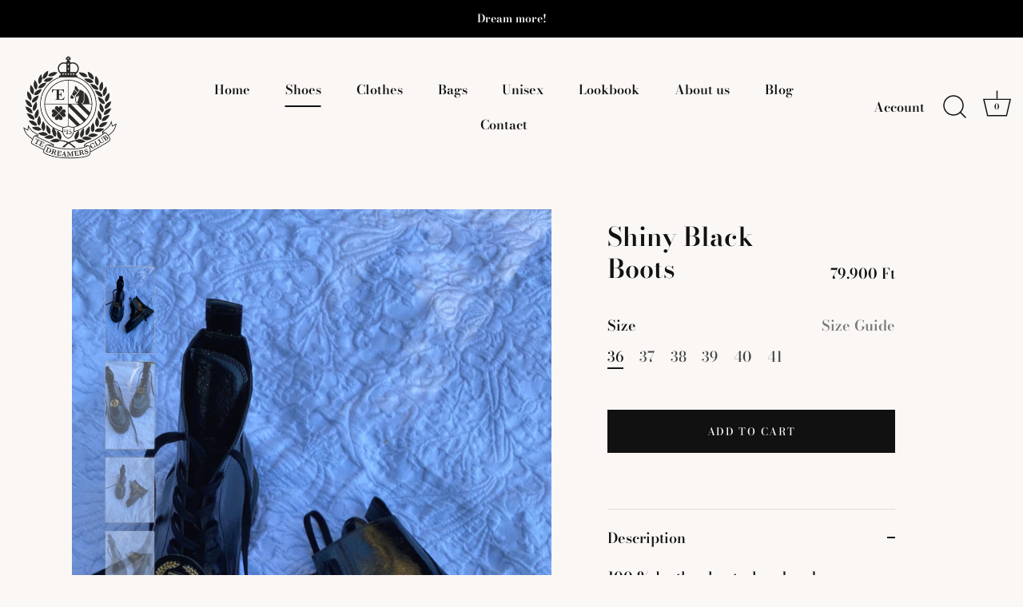

--- FILE ---
content_type: text/html; charset=utf-8
request_url: https://teshoes.hu/collections/shoes/products/untitled-oct10_17-41
body_size: 26156
content:
<!doctype html>
<html class="no-js" lang="en">
<head>
  <!-- Showcase 4.0.6 -->

  <link rel="preload" href="//teshoes.hu/cdn/shop/t/4/assets/styles.css?v=154380136485548365671759261050" as="style">

  <meta charset="utf-8" />
<meta name="viewport" content="width=device-width,initial-scale=1.0" />
<meta http-equiv="X-UA-Compatible" content="IE=edge">

<link rel="preconnect" href="https://cdn.shopify.com" crossorigin>
<link rel="preconnect" href="https://fonts.shopify.com" crossorigin>
<link rel="preconnect" href="https://monorail-edge.shopifysvc.com"><link rel="preload" as="font" href="//teshoes.hu/cdn/fonts/bodoni_moda/bodonimoda_n6.8d557b0e84c45560497788408dfe3a07d8eae782.woff2" type="font/woff2" crossorigin>
<link rel="preload" as="font" href="//teshoes.hu/cdn/fonts/bodoni_moda/bodonimoda_n6.8d557b0e84c45560497788408dfe3a07d8eae782.woff2" type="font/woff2" crossorigin>
<link rel="preload" as="font" href="//teshoes.hu/cdn/fonts/bodoni_moda/bodonimoda_n6.8d557b0e84c45560497788408dfe3a07d8eae782.woff2" type="font/woff2" crossorigin>
<link rel="preload" as="font" href="//teshoes.hu/cdn/fonts/bodoni_moda/bodonimoda_n6.8d557b0e84c45560497788408dfe3a07d8eae782.woff2" type="font/woff2" crossorigin><link rel="preload" as="font" href="//teshoes.hu/cdn/fonts/bodoni_moda/bodonimoda_n9.1265321e678a278867040e3a8fe3bdf62204be69.woff2" type="font/woff2" crossorigin><link rel="preload" as="font" href="//teshoes.hu/cdn/fonts/bodoni_moda/bodonimoda_i6.16259550091d29fe972416d1b77c0d987a34ffdb.woff2" type="font/woff2" crossorigin><link rel="preload" as="font" href="//teshoes.hu/cdn/fonts/bodoni_moda/bodonimoda_i9.2257ebc0d61797a796dcd93185c5bb317371d00b.woff2" type="font/woff2" crossorigin><link rel="preload" href="//teshoes.hu/cdn/shop/t/4/assets/vendor.js?v=26564483382332717901606753649" as="script">
<link rel="preload" href="//teshoes.hu/cdn/shop/t/4/assets/theme.js?v=158889079840669078951606753649" as="script"><link rel="canonical" href="https://teshoes.hu/products/untitled-oct10_17-41" /><link rel="shortcut icon" href="//teshoes.hu/cdn/shop/files/te_shoes_logo.png?v=1614337638" type="image/png" /><meta name="description" content="100 % leather boots, handmade">
<link rel="preload" as="font" href="//teshoes.hu/cdn/fonts/bodoni_moda/bodonimoda_n5.36d0da1db617c453fb46e8089790ab6dc72c2356.woff2" type="font/woff2" crossorigin><link rel="preload" as="font" href="//teshoes.hu/cdn/fonts/bodoni_moda/bodonimoda_n6.8d557b0e84c45560497788408dfe3a07d8eae782.woff2" type="font/woff2" crossorigin><meta name="theme-color" content="#111111">

  <title>
    Shiny Black Boots &ndash; TE Dreamers Club
  </title>

  


<meta property="og:site_name" content="TE Dreamers Club">
<meta property="og:url" content="https://teshoes.hu/products/untitled-oct10_17-41">
<meta property="og:title" content="Shiny Black Boots">
<meta property="og:type" content="product">
<meta property="og:description" content="100 % leather boots, handmade">

  <meta property="og:price:amount" content="79.900">
  <meta property="og:price:currency" content="HUF">

<meta property="og:image" content="http://teshoes.hu/cdn/shop/files/B803EA0F-27FD-4F1E-A780-7E22B430B857_1200x1200.jpg?v=1696952912">
      <meta property="og:image:width" content="1125">
      <meta property="og:image:height" content="2000">
    <meta property="og:image" content="http://teshoes.hu/cdn/shop/files/5F90E1A6-02C4-413D-9346-F5FDDA321A85_1200x1200.jpg?v=1696952913">
      <meta property="og:image:width" content="1125">
      <meta property="og:image:height" content="2000">
    <meta property="og:image" content="http://teshoes.hu/cdn/shop/files/D86B8476-ACE7-4956-90EB-414380526BA5_1200x1200.jpg?v=1696952914">
      <meta property="og:image:width" content="3024">
      <meta property="og:image:height" content="4032">
    
<meta property="og:image:secure_url" content="https://teshoes.hu/cdn/shop/files/B803EA0F-27FD-4F1E-A780-7E22B430B857_1200x1200.jpg?v=1696952912"><meta property="og:image:secure_url" content="https://teshoes.hu/cdn/shop/files/5F90E1A6-02C4-413D-9346-F5FDDA321A85_1200x1200.jpg?v=1696952913"><meta property="og:image:secure_url" content="https://teshoes.hu/cdn/shop/files/D86B8476-ACE7-4956-90EB-414380526BA5_1200x1200.jpg?v=1696952914">


<meta name="twitter:card" content="summary_large_image">
<meta name="twitter:title" content="Shiny Black Boots">
<meta name="twitter:description" content="100 % leather boots, handmade">


  <link href="//teshoes.hu/cdn/shop/t/4/assets/styles.css?v=154380136485548365671759261050" rel="stylesheet" type="text/css" media="all" />

  <script>window.performance && window.performance.mark && window.performance.mark('shopify.content_for_header.start');</script><meta id="shopify-digital-wallet" name="shopify-digital-wallet" content="/49381310623/digital_wallets/dialog">
<meta name="shopify-checkout-api-token" content="f61b64a31f7740f019dc190e53ff64fb">
<link rel="alternate" type="application/json+oembed" href="https://teshoes.hu/products/untitled-oct10_17-41.oembed">
<script async="async" src="/checkouts/internal/preloads.js?locale=en-HU"></script>
<script id="apple-pay-shop-capabilities" type="application/json">{"shopId":49381310623,"countryCode":"HU","currencyCode":"HUF","merchantCapabilities":["supports3DS"],"merchantId":"gid:\/\/shopify\/Shop\/49381310623","merchantName":"TE Dreamers Club","requiredBillingContactFields":["postalAddress","email","phone"],"requiredShippingContactFields":["postalAddress","email","phone"],"shippingType":"shipping","supportedNetworks":["visa","masterCard","amex"],"total":{"type":"pending","label":"TE Dreamers Club","amount":"1.00"},"shopifyPaymentsEnabled":false,"supportsSubscriptions":false}</script>
<script id="shopify-features" type="application/json">{"accessToken":"f61b64a31f7740f019dc190e53ff64fb","betas":["rich-media-storefront-analytics"],"domain":"teshoes.hu","predictiveSearch":true,"shopId":49381310623,"locale":"en"}</script>
<script>var Shopify = Shopify || {};
Shopify.shop = "tedreamersclub.myshopify.com";
Shopify.locale = "en";
Shopify.currency = {"active":"HUF","rate":"1.0"};
Shopify.country = "HU";
Shopify.theme = {"name":"Showcase","id":115933479071,"schema_name":"Showcase","schema_version":"4.0.6","theme_store_id":677,"role":"main"};
Shopify.theme.handle = "null";
Shopify.theme.style = {"id":null,"handle":null};
Shopify.cdnHost = "teshoes.hu/cdn";
Shopify.routes = Shopify.routes || {};
Shopify.routes.root = "/";</script>
<script type="module">!function(o){(o.Shopify=o.Shopify||{}).modules=!0}(window);</script>
<script>!function(o){function n(){var o=[];function n(){o.push(Array.prototype.slice.apply(arguments))}return n.q=o,n}var t=o.Shopify=o.Shopify||{};t.loadFeatures=n(),t.autoloadFeatures=n()}(window);</script>
<script id="shop-js-analytics" type="application/json">{"pageType":"product"}</script>
<script defer="defer" async type="module" src="//teshoes.hu/cdn/shopifycloud/shop-js/modules/v2/client.init-shop-cart-sync_BdyHc3Nr.en.esm.js"></script>
<script defer="defer" async type="module" src="//teshoes.hu/cdn/shopifycloud/shop-js/modules/v2/chunk.common_Daul8nwZ.esm.js"></script>
<script type="module">
  await import("//teshoes.hu/cdn/shopifycloud/shop-js/modules/v2/client.init-shop-cart-sync_BdyHc3Nr.en.esm.js");
await import("//teshoes.hu/cdn/shopifycloud/shop-js/modules/v2/chunk.common_Daul8nwZ.esm.js");

  window.Shopify.SignInWithShop?.initShopCartSync?.({"fedCMEnabled":true,"windoidEnabled":true});

</script>
<script>(function() {
  var isLoaded = false;
  function asyncLoad() {
    if (isLoaded) return;
    isLoaded = true;
    var urls = ["https:\/\/cdn.xopify.com\/assets\/js\/xo-gallery-masonry.js?shop=tedreamersclub.myshopify.com","https:\/\/cdn.shopify.com\/s\/files\/1\/0493\/8131\/0623\/t\/4\/assets\/globo.preorder.init.js?v=1607002882\u0026shop=tedreamersclub.myshopify.com","https:\/\/cdn.nfcube.com\/instafeed-08d97020292eb930637a2028242d5b19.js?shop=tedreamersclub.myshopify.com"];
    for (var i = 0; i < urls.length; i++) {
      var s = document.createElement('script');
      s.type = 'text/javascript';
      s.async = true;
      s.src = urls[i];
      var x = document.getElementsByTagName('script')[0];
      x.parentNode.insertBefore(s, x);
    }
  };
  if(window.attachEvent) {
    window.attachEvent('onload', asyncLoad);
  } else {
    window.addEventListener('load', asyncLoad, false);
  }
})();</script>
<script id="__st">var __st={"a":49381310623,"offset":3600,"reqid":"856eb883-ce4a-44f9-ab46-0665fb9e9291-1768989747","pageurl":"teshoes.hu\/collections\/shoes\/products\/untitled-oct10_17-41","u":"1cf15ecb0f5c","p":"product","rtyp":"product","rid":8782286061905};</script>
<script>window.ShopifyPaypalV4VisibilityTracking = true;</script>
<script id="captcha-bootstrap">!function(){'use strict';const t='contact',e='account',n='new_comment',o=[[t,t],['blogs',n],['comments',n],[t,'customer']],c=[[e,'customer_login'],[e,'guest_login'],[e,'recover_customer_password'],[e,'create_customer']],r=t=>t.map((([t,e])=>`form[action*='/${t}']:not([data-nocaptcha='true']) input[name='form_type'][value='${e}']`)).join(','),a=t=>()=>t?[...document.querySelectorAll(t)].map((t=>t.form)):[];function s(){const t=[...o],e=r(t);return a(e)}const i='password',u='form_key',d=['recaptcha-v3-token','g-recaptcha-response','h-captcha-response',i],f=()=>{try{return window.sessionStorage}catch{return}},m='__shopify_v',_=t=>t.elements[u];function p(t,e,n=!1){try{const o=window.sessionStorage,c=JSON.parse(o.getItem(e)),{data:r}=function(t){const{data:e,action:n}=t;return t[m]||n?{data:e,action:n}:{data:t,action:n}}(c);for(const[e,n]of Object.entries(r))t.elements[e]&&(t.elements[e].value=n);n&&o.removeItem(e)}catch(o){console.error('form repopulation failed',{error:o})}}const l='form_type',E='cptcha';function T(t){t.dataset[E]=!0}const w=window,h=w.document,L='Shopify',v='ce_forms',y='captcha';let A=!1;((t,e)=>{const n=(g='f06e6c50-85a8-45c8-87d0-21a2b65856fe',I='https://cdn.shopify.com/shopifycloud/storefront-forms-hcaptcha/ce_storefront_forms_captcha_hcaptcha.v1.5.2.iife.js',D={infoText:'Protected by hCaptcha',privacyText:'Privacy',termsText:'Terms'},(t,e,n)=>{const o=w[L][v],c=o.bindForm;if(c)return c(t,g,e,D).then(n);var r;o.q.push([[t,g,e,D],n]),r=I,A||(h.body.append(Object.assign(h.createElement('script'),{id:'captcha-provider',async:!0,src:r})),A=!0)});var g,I,D;w[L]=w[L]||{},w[L][v]=w[L][v]||{},w[L][v].q=[],w[L][y]=w[L][y]||{},w[L][y].protect=function(t,e){n(t,void 0,e),T(t)},Object.freeze(w[L][y]),function(t,e,n,w,h,L){const[v,y,A,g]=function(t,e,n){const i=e?o:[],u=t?c:[],d=[...i,...u],f=r(d),m=r(i),_=r(d.filter((([t,e])=>n.includes(e))));return[a(f),a(m),a(_),s()]}(w,h,L),I=t=>{const e=t.target;return e instanceof HTMLFormElement?e:e&&e.form},D=t=>v().includes(t);t.addEventListener('submit',(t=>{const e=I(t);if(!e)return;const n=D(e)&&!e.dataset.hcaptchaBound&&!e.dataset.recaptchaBound,o=_(e),c=g().includes(e)&&(!o||!o.value);(n||c)&&t.preventDefault(),c&&!n&&(function(t){try{if(!f())return;!function(t){const e=f();if(!e)return;const n=_(t);if(!n)return;const o=n.value;o&&e.removeItem(o)}(t);const e=Array.from(Array(32),(()=>Math.random().toString(36)[2])).join('');!function(t,e){_(t)||t.append(Object.assign(document.createElement('input'),{type:'hidden',name:u})),t.elements[u].value=e}(t,e),function(t,e){const n=f();if(!n)return;const o=[...t.querySelectorAll(`input[type='${i}']`)].map((({name:t})=>t)),c=[...d,...o],r={};for(const[a,s]of new FormData(t).entries())c.includes(a)||(r[a]=s);n.setItem(e,JSON.stringify({[m]:1,action:t.action,data:r}))}(t,e)}catch(e){console.error('failed to persist form',e)}}(e),e.submit())}));const S=(t,e)=>{t&&!t.dataset[E]&&(n(t,e.some((e=>e===t))),T(t))};for(const o of['focusin','change'])t.addEventListener(o,(t=>{const e=I(t);D(e)&&S(e,y())}));const B=e.get('form_key'),M=e.get(l),P=B&&M;t.addEventListener('DOMContentLoaded',(()=>{const t=y();if(P)for(const e of t)e.elements[l].value===M&&p(e,B);[...new Set([...A(),...v().filter((t=>'true'===t.dataset.shopifyCaptcha))])].forEach((e=>S(e,t)))}))}(h,new URLSearchParams(w.location.search),n,t,e,['guest_login'])})(!0,!0)}();</script>
<script integrity="sha256-4kQ18oKyAcykRKYeNunJcIwy7WH5gtpwJnB7kiuLZ1E=" data-source-attribution="shopify.loadfeatures" defer="defer" src="//teshoes.hu/cdn/shopifycloud/storefront/assets/storefront/load_feature-a0a9edcb.js" crossorigin="anonymous"></script>
<script data-source-attribution="shopify.dynamic_checkout.dynamic.init">var Shopify=Shopify||{};Shopify.PaymentButton=Shopify.PaymentButton||{isStorefrontPortableWallets:!0,init:function(){window.Shopify.PaymentButton.init=function(){};var t=document.createElement("script");t.src="https://teshoes.hu/cdn/shopifycloud/portable-wallets/latest/portable-wallets.en.js",t.type="module",document.head.appendChild(t)}};
</script>
<script data-source-attribution="shopify.dynamic_checkout.buyer_consent">
  function portableWalletsHideBuyerConsent(e){var t=document.getElementById("shopify-buyer-consent"),n=document.getElementById("shopify-subscription-policy-button");t&&n&&(t.classList.add("hidden"),t.setAttribute("aria-hidden","true"),n.removeEventListener("click",e))}function portableWalletsShowBuyerConsent(e){var t=document.getElementById("shopify-buyer-consent"),n=document.getElementById("shopify-subscription-policy-button");t&&n&&(t.classList.remove("hidden"),t.removeAttribute("aria-hidden"),n.addEventListener("click",e))}window.Shopify?.PaymentButton&&(window.Shopify.PaymentButton.hideBuyerConsent=portableWalletsHideBuyerConsent,window.Shopify.PaymentButton.showBuyerConsent=portableWalletsShowBuyerConsent);
</script>
<script data-source-attribution="shopify.dynamic_checkout.cart.bootstrap">document.addEventListener("DOMContentLoaded",(function(){function t(){return document.querySelector("shopify-accelerated-checkout-cart, shopify-accelerated-checkout")}if(t())Shopify.PaymentButton.init();else{new MutationObserver((function(e,n){t()&&(Shopify.PaymentButton.init(),n.disconnect())})).observe(document.body,{childList:!0,subtree:!0})}}));
</script>
<link id="shopify-accelerated-checkout-styles" rel="stylesheet" media="screen" href="https://teshoes.hu/cdn/shopifycloud/portable-wallets/latest/accelerated-checkout-backwards-compat.css" crossorigin="anonymous">
<style id="shopify-accelerated-checkout-cart">
        #shopify-buyer-consent {
  margin-top: 1em;
  display: inline-block;
  width: 100%;
}

#shopify-buyer-consent.hidden {
  display: none;
}

#shopify-subscription-policy-button {
  background: none;
  border: none;
  padding: 0;
  text-decoration: underline;
  font-size: inherit;
  cursor: pointer;
}

#shopify-subscription-policy-button::before {
  box-shadow: none;
}

      </style>

<script>window.performance && window.performance.mark && window.performance.mark('shopify.content_for_header.end');</script>

  <script>
    document.documentElement.className = document.documentElement.className.replace('no-js', '');
    window.theme = window.theme || {};
    theme.money_format = "{{amount_no_decimals_with_comma_separator}} Ft";
    theme.money_container = '.theme-money';
    theme.strings = {
      previous: "Previous",
      next: "Next",
      close: "Close",
      addressError: "Error looking up that address",
      addressNoResults: "No results for that address",
      addressQueryLimit: "You have exceeded the Google API usage limit. Consider upgrading to a \u003ca href=\"https:\/\/developers.google.com\/maps\/premium\/usage-limits\"\u003ePremium Plan\u003c\/a\u003e.",
      authError: "There was a problem authenticating your Google Maps API Key.",
      back: "Back",
      cartConfirmation: "You must agree to the terms and conditions before continuing.",
      loadMore: "Load more",
      infiniteScrollNoMore: "No more results",
      priceNonExistent: "Unavailable",
      buttonDefault: "Add to Cart",
      buttonNoStock: "Out of stock",
      buttonNoVariant: "Unavailable",
      variantNoStock: "Sold out",
      unitPriceSeparator: " \/ ",
      colorBoxPrevious: "Previous",
      colorBoxNext: "Next",
      colorBoxClose: "Close",
      navigateHome: "Home",
      productAddingToCart: "Adding",
      productAddedToCart: "Added to cart",
      popupWasAdded: "was added to your cart",
      popupCheckout: "Checkout",
      popupContinueShopping: "Continue shopping",
      onlyXLeft: "[[ quantity ]] in stock",
      priceSoldOut: "Sold Out",
      loading: "Loading...",
      viewCart: "View cart",
      page: "Page {{ page }}",
      imageSlider: "Image slider"
    };
    theme.routes = {
      search_url: '/search',
      cart_url: '/cart',
      cart_add_url: '/cart/add',
      checkout: '/checkout'
    };
    theme.settings = {
      productImageParallax: false,
      animationEnabledDesktop: true,
      animationEnabledMobile: false
    };

    theme.checkViewportFillers = function(){
      var toggleState = false;
      var elPageContent = document.getElementById('page-content');
      if(elPageContent) {
        var elOverlapSection = elPageContent.querySelector('.header-overlap-section');
        if (elOverlapSection) {
          var padding = parseInt(getComputedStyle(elPageContent).getPropertyValue('padding-top'));
          toggleState = ((Math.round(elOverlapSection.offsetTop) - padding) === 0);
        }
      }
      if(toggleState) {
        document.getElementsByTagName('body')[0].classList.add('header-section-overlap');
      } else {
        document.getElementsByTagName('body')[0].classList.remove('header-section-overlap');
      }
    };

    theme.assessAltLogo = function(){
      var elsOverlappers = document.querySelectorAll('.needs-alt-logo');
      var useAltLogo = false;
      if(elsOverlappers.length) {
        var elSiteControlInner = document.querySelector('#site-control .site-control__inner');
        var headerMid = elSiteControlInner.offsetTop + elSiteControlInner.offsetParent.offsetTop + elSiteControlInner.offsetHeight / 2;
        Array.prototype.forEach.call(elsOverlappers, function(el, i){
          var thisTop = el.getBoundingClientRect().top + document.body.scrollTop;
          var thisBottom = thisTop + el.offsetHeight;
          if(headerMid > thisTop && headerMid < thisBottom) {
            useAltLogo = true;
            return false;
          }
        });
      }
      if(useAltLogo) {
        document.getElementsByTagName('body')[0].classList.add('use-alt-logo');
      } else {
        document.getElementsByTagName('body')[0].classList.remove('use-alt-logo');
      }
    };
  </script>

<!-- BEGIN XO GALLERY -->
<script>var xoUpdate = '1613561671133';</script>
<link href="//teshoes.hu/cdn/shop/t/4/assets/xo-gallery.css?v=160117512632575552971625984307" rel="stylesheet" type="text/css" media="all" />
<!-- END XO GALLERY --><link href="https://monorail-edge.shopifysvc.com" rel="dns-prefetch">
<script>(function(){if ("sendBeacon" in navigator && "performance" in window) {try {var session_token_from_headers = performance.getEntriesByType('navigation')[0].serverTiming.find(x => x.name == '_s').description;} catch {var session_token_from_headers = undefined;}var session_cookie_matches = document.cookie.match(/_shopify_s=([^;]*)/);var session_token_from_cookie = session_cookie_matches && session_cookie_matches.length === 2 ? session_cookie_matches[1] : "";var session_token = session_token_from_headers || session_token_from_cookie || "";function handle_abandonment_event(e) {var entries = performance.getEntries().filter(function(entry) {return /monorail-edge.shopifysvc.com/.test(entry.name);});if (!window.abandonment_tracked && entries.length === 0) {window.abandonment_tracked = true;var currentMs = Date.now();var navigation_start = performance.timing.navigationStart;var payload = {shop_id: 49381310623,url: window.location.href,navigation_start,duration: currentMs - navigation_start,session_token,page_type: "product"};window.navigator.sendBeacon("https://monorail-edge.shopifysvc.com/v1/produce", JSON.stringify({schema_id: "online_store_buyer_site_abandonment/1.1",payload: payload,metadata: {event_created_at_ms: currentMs,event_sent_at_ms: currentMs}}));}}window.addEventListener('pagehide', handle_abandonment_event);}}());</script>
<script id="web-pixels-manager-setup">(function e(e,d,r,n,o){if(void 0===o&&(o={}),!Boolean(null===(a=null===(i=window.Shopify)||void 0===i?void 0:i.analytics)||void 0===a?void 0:a.replayQueue)){var i,a;window.Shopify=window.Shopify||{};var t=window.Shopify;t.analytics=t.analytics||{};var s=t.analytics;s.replayQueue=[],s.publish=function(e,d,r){return s.replayQueue.push([e,d,r]),!0};try{self.performance.mark("wpm:start")}catch(e){}var l=function(){var e={modern:/Edge?\/(1{2}[4-9]|1[2-9]\d|[2-9]\d{2}|\d{4,})\.\d+(\.\d+|)|Firefox\/(1{2}[4-9]|1[2-9]\d|[2-9]\d{2}|\d{4,})\.\d+(\.\d+|)|Chrom(ium|e)\/(9{2}|\d{3,})\.\d+(\.\d+|)|(Maci|X1{2}).+ Version\/(15\.\d+|(1[6-9]|[2-9]\d|\d{3,})\.\d+)([,.]\d+|)( \(\w+\)|)( Mobile\/\w+|) Safari\/|Chrome.+OPR\/(9{2}|\d{3,})\.\d+\.\d+|(CPU[ +]OS|iPhone[ +]OS|CPU[ +]iPhone|CPU IPhone OS|CPU iPad OS)[ +]+(15[._]\d+|(1[6-9]|[2-9]\d|\d{3,})[._]\d+)([._]\d+|)|Android:?[ /-](13[3-9]|1[4-9]\d|[2-9]\d{2}|\d{4,})(\.\d+|)(\.\d+|)|Android.+Firefox\/(13[5-9]|1[4-9]\d|[2-9]\d{2}|\d{4,})\.\d+(\.\d+|)|Android.+Chrom(ium|e)\/(13[3-9]|1[4-9]\d|[2-9]\d{2}|\d{4,})\.\d+(\.\d+|)|SamsungBrowser\/([2-9]\d|\d{3,})\.\d+/,legacy:/Edge?\/(1[6-9]|[2-9]\d|\d{3,})\.\d+(\.\d+|)|Firefox\/(5[4-9]|[6-9]\d|\d{3,})\.\d+(\.\d+|)|Chrom(ium|e)\/(5[1-9]|[6-9]\d|\d{3,})\.\d+(\.\d+|)([\d.]+$|.*Safari\/(?![\d.]+ Edge\/[\d.]+$))|(Maci|X1{2}).+ Version\/(10\.\d+|(1[1-9]|[2-9]\d|\d{3,})\.\d+)([,.]\d+|)( \(\w+\)|)( Mobile\/\w+|) Safari\/|Chrome.+OPR\/(3[89]|[4-9]\d|\d{3,})\.\d+\.\d+|(CPU[ +]OS|iPhone[ +]OS|CPU[ +]iPhone|CPU IPhone OS|CPU iPad OS)[ +]+(10[._]\d+|(1[1-9]|[2-9]\d|\d{3,})[._]\d+)([._]\d+|)|Android:?[ /-](13[3-9]|1[4-9]\d|[2-9]\d{2}|\d{4,})(\.\d+|)(\.\d+|)|Mobile Safari.+OPR\/([89]\d|\d{3,})\.\d+\.\d+|Android.+Firefox\/(13[5-9]|1[4-9]\d|[2-9]\d{2}|\d{4,})\.\d+(\.\d+|)|Android.+Chrom(ium|e)\/(13[3-9]|1[4-9]\d|[2-9]\d{2}|\d{4,})\.\d+(\.\d+|)|Android.+(UC? ?Browser|UCWEB|U3)[ /]?(15\.([5-9]|\d{2,})|(1[6-9]|[2-9]\d|\d{3,})\.\d+)\.\d+|SamsungBrowser\/(5\.\d+|([6-9]|\d{2,})\.\d+)|Android.+MQ{2}Browser\/(14(\.(9|\d{2,})|)|(1[5-9]|[2-9]\d|\d{3,})(\.\d+|))(\.\d+|)|K[Aa][Ii]OS\/(3\.\d+|([4-9]|\d{2,})\.\d+)(\.\d+|)/},d=e.modern,r=e.legacy,n=navigator.userAgent;return n.match(d)?"modern":n.match(r)?"legacy":"unknown"}(),u="modern"===l?"modern":"legacy",c=(null!=n?n:{modern:"",legacy:""})[u],f=function(e){return[e.baseUrl,"/wpm","/b",e.hashVersion,"modern"===e.buildTarget?"m":"l",".js"].join("")}({baseUrl:d,hashVersion:r,buildTarget:u}),m=function(e){var d=e.version,r=e.bundleTarget,n=e.surface,o=e.pageUrl,i=e.monorailEndpoint;return{emit:function(e){var a=e.status,t=e.errorMsg,s=(new Date).getTime(),l=JSON.stringify({metadata:{event_sent_at_ms:s},events:[{schema_id:"web_pixels_manager_load/3.1",payload:{version:d,bundle_target:r,page_url:o,status:a,surface:n,error_msg:t},metadata:{event_created_at_ms:s}}]});if(!i)return console&&console.warn&&console.warn("[Web Pixels Manager] No Monorail endpoint provided, skipping logging."),!1;try{return self.navigator.sendBeacon.bind(self.navigator)(i,l)}catch(e){}var u=new XMLHttpRequest;try{return u.open("POST",i,!0),u.setRequestHeader("Content-Type","text/plain"),u.send(l),!0}catch(e){return console&&console.warn&&console.warn("[Web Pixels Manager] Got an unhandled error while logging to Monorail."),!1}}}}({version:r,bundleTarget:l,surface:e.surface,pageUrl:self.location.href,monorailEndpoint:e.monorailEndpoint});try{o.browserTarget=l,function(e){var d=e.src,r=e.async,n=void 0===r||r,o=e.onload,i=e.onerror,a=e.sri,t=e.scriptDataAttributes,s=void 0===t?{}:t,l=document.createElement("script"),u=document.querySelector("head"),c=document.querySelector("body");if(l.async=n,l.src=d,a&&(l.integrity=a,l.crossOrigin="anonymous"),s)for(var f in s)if(Object.prototype.hasOwnProperty.call(s,f))try{l.dataset[f]=s[f]}catch(e){}if(o&&l.addEventListener("load",o),i&&l.addEventListener("error",i),u)u.appendChild(l);else{if(!c)throw new Error("Did not find a head or body element to append the script");c.appendChild(l)}}({src:f,async:!0,onload:function(){if(!function(){var e,d;return Boolean(null===(d=null===(e=window.Shopify)||void 0===e?void 0:e.analytics)||void 0===d?void 0:d.initialized)}()){var d=window.webPixelsManager.init(e)||void 0;if(d){var r=window.Shopify.analytics;r.replayQueue.forEach((function(e){var r=e[0],n=e[1],o=e[2];d.publishCustomEvent(r,n,o)})),r.replayQueue=[],r.publish=d.publishCustomEvent,r.visitor=d.visitor,r.initialized=!0}}},onerror:function(){return m.emit({status:"failed",errorMsg:"".concat(f," has failed to load")})},sri:function(e){var d=/^sha384-[A-Za-z0-9+/=]+$/;return"string"==typeof e&&d.test(e)}(c)?c:"",scriptDataAttributes:o}),m.emit({status:"loading"})}catch(e){m.emit({status:"failed",errorMsg:(null==e?void 0:e.message)||"Unknown error"})}}})({shopId: 49381310623,storefrontBaseUrl: "https://teshoes.hu",extensionsBaseUrl: "https://extensions.shopifycdn.com/cdn/shopifycloud/web-pixels-manager",monorailEndpoint: "https://monorail-edge.shopifysvc.com/unstable/produce_batch",surface: "storefront-renderer",enabledBetaFlags: ["2dca8a86"],webPixelsConfigList: [{"id":"shopify-app-pixel","configuration":"{}","eventPayloadVersion":"v1","runtimeContext":"STRICT","scriptVersion":"0450","apiClientId":"shopify-pixel","type":"APP","privacyPurposes":["ANALYTICS","MARKETING"]},{"id":"shopify-custom-pixel","eventPayloadVersion":"v1","runtimeContext":"LAX","scriptVersion":"0450","apiClientId":"shopify-pixel","type":"CUSTOM","privacyPurposes":["ANALYTICS","MARKETING"]}],isMerchantRequest: false,initData: {"shop":{"name":"TE Dreamers Club","paymentSettings":{"currencyCode":"HUF"},"myshopifyDomain":"tedreamersclub.myshopify.com","countryCode":"HU","storefrontUrl":"https:\/\/teshoes.hu"},"customer":null,"cart":null,"checkout":null,"productVariants":[{"price":{"amount":79900.0,"currencyCode":"HUF"},"product":{"title":"Shiny Black Boots","vendor":"TE Dreamers Club","id":"8782286061905","untranslatedTitle":"Shiny Black Boots","url":"\/products\/untitled-oct10_17-41","type":""},"id":"47370492346705","image":{"src":"\/\/teshoes.hu\/cdn\/shop\/files\/B803EA0F-27FD-4F1E-A780-7E22B430B857.jpg?v=1696952912"},"sku":"","title":"36","untranslatedTitle":"36"},{"price":{"amount":79900.0,"currencyCode":"HUF"},"product":{"title":"Shiny Black Boots","vendor":"TE Dreamers Club","id":"8782286061905","untranslatedTitle":"Shiny Black Boots","url":"\/products\/untitled-oct10_17-41","type":""},"id":"47370492379473","image":{"src":"\/\/teshoes.hu\/cdn\/shop\/files\/B803EA0F-27FD-4F1E-A780-7E22B430B857.jpg?v=1696952912"},"sku":"","title":"37","untranslatedTitle":"37"},{"price":{"amount":79900.0,"currencyCode":"HUF"},"product":{"title":"Shiny Black Boots","vendor":"TE Dreamers Club","id":"8782286061905","untranslatedTitle":"Shiny Black Boots","url":"\/products\/untitled-oct10_17-41","type":""},"id":"47370492412241","image":{"src":"\/\/teshoes.hu\/cdn\/shop\/files\/B803EA0F-27FD-4F1E-A780-7E22B430B857.jpg?v=1696952912"},"sku":"","title":"38","untranslatedTitle":"38"},{"price":{"amount":79900.0,"currencyCode":"HUF"},"product":{"title":"Shiny Black Boots","vendor":"TE Dreamers Club","id":"8782286061905","untranslatedTitle":"Shiny Black Boots","url":"\/products\/untitled-oct10_17-41","type":""},"id":"47370492445009","image":{"src":"\/\/teshoes.hu\/cdn\/shop\/files\/B803EA0F-27FD-4F1E-A780-7E22B430B857.jpg?v=1696952912"},"sku":"","title":"39","untranslatedTitle":"39"},{"price":{"amount":79900.0,"currencyCode":"HUF"},"product":{"title":"Shiny Black Boots","vendor":"TE Dreamers Club","id":"8782286061905","untranslatedTitle":"Shiny Black Boots","url":"\/products\/untitled-oct10_17-41","type":""},"id":"47370492510545","image":{"src":"\/\/teshoes.hu\/cdn\/shop\/files\/B803EA0F-27FD-4F1E-A780-7E22B430B857.jpg?v=1696952912"},"sku":"","title":"40","untranslatedTitle":"40"},{"price":{"amount":79900.0,"currencyCode":"HUF"},"product":{"title":"Shiny Black Boots","vendor":"TE Dreamers Club","id":"8782286061905","untranslatedTitle":"Shiny Black Boots","url":"\/products\/untitled-oct10_17-41","type":""},"id":"47370492543313","image":{"src":"\/\/teshoes.hu\/cdn\/shop\/files\/B803EA0F-27FD-4F1E-A780-7E22B430B857.jpg?v=1696952912"},"sku":"","title":"41","untranslatedTitle":"41"}],"purchasingCompany":null},},"https://teshoes.hu/cdn","fcfee988w5aeb613cpc8e4bc33m6693e112",{"modern":"","legacy":""},{"shopId":"49381310623","storefrontBaseUrl":"https:\/\/teshoes.hu","extensionBaseUrl":"https:\/\/extensions.shopifycdn.com\/cdn\/shopifycloud\/web-pixels-manager","surface":"storefront-renderer","enabledBetaFlags":"[\"2dca8a86\"]","isMerchantRequest":"false","hashVersion":"fcfee988w5aeb613cpc8e4bc33m6693e112","publish":"custom","events":"[[\"page_viewed\",{}],[\"product_viewed\",{\"productVariant\":{\"price\":{\"amount\":79900.0,\"currencyCode\":\"HUF\"},\"product\":{\"title\":\"Shiny Black Boots\",\"vendor\":\"TE Dreamers Club\",\"id\":\"8782286061905\",\"untranslatedTitle\":\"Shiny Black Boots\",\"url\":\"\/products\/untitled-oct10_17-41\",\"type\":\"\"},\"id\":\"47370492346705\",\"image\":{\"src\":\"\/\/teshoes.hu\/cdn\/shop\/files\/B803EA0F-27FD-4F1E-A780-7E22B430B857.jpg?v=1696952912\"},\"sku\":\"\",\"title\":\"36\",\"untranslatedTitle\":\"36\"}}]]"});</script><script>
  window.ShopifyAnalytics = window.ShopifyAnalytics || {};
  window.ShopifyAnalytics.meta = window.ShopifyAnalytics.meta || {};
  window.ShopifyAnalytics.meta.currency = 'HUF';
  var meta = {"product":{"id":8782286061905,"gid":"gid:\/\/shopify\/Product\/8782286061905","vendor":"TE Dreamers Club","type":"","handle":"untitled-oct10_17-41","variants":[{"id":47370492346705,"price":7990000,"name":"Shiny Black Boots - 36","public_title":"36","sku":""},{"id":47370492379473,"price":7990000,"name":"Shiny Black Boots - 37","public_title":"37","sku":""},{"id":47370492412241,"price":7990000,"name":"Shiny Black Boots - 38","public_title":"38","sku":""},{"id":47370492445009,"price":7990000,"name":"Shiny Black Boots - 39","public_title":"39","sku":""},{"id":47370492510545,"price":7990000,"name":"Shiny Black Boots - 40","public_title":"40","sku":""},{"id":47370492543313,"price":7990000,"name":"Shiny Black Boots - 41","public_title":"41","sku":""}],"remote":false},"page":{"pageType":"product","resourceType":"product","resourceId":8782286061905,"requestId":"856eb883-ce4a-44f9-ab46-0665fb9e9291-1768989747"}};
  for (var attr in meta) {
    window.ShopifyAnalytics.meta[attr] = meta[attr];
  }
</script>
<script class="analytics">
  (function () {
    var customDocumentWrite = function(content) {
      var jquery = null;

      if (window.jQuery) {
        jquery = window.jQuery;
      } else if (window.Checkout && window.Checkout.$) {
        jquery = window.Checkout.$;
      }

      if (jquery) {
        jquery('body').append(content);
      }
    };

    var hasLoggedConversion = function(token) {
      if (token) {
        return document.cookie.indexOf('loggedConversion=' + token) !== -1;
      }
      return false;
    }

    var setCookieIfConversion = function(token) {
      if (token) {
        var twoMonthsFromNow = new Date(Date.now());
        twoMonthsFromNow.setMonth(twoMonthsFromNow.getMonth() + 2);

        document.cookie = 'loggedConversion=' + token + '; expires=' + twoMonthsFromNow;
      }
    }

    var trekkie = window.ShopifyAnalytics.lib = window.trekkie = window.trekkie || [];
    if (trekkie.integrations) {
      return;
    }
    trekkie.methods = [
      'identify',
      'page',
      'ready',
      'track',
      'trackForm',
      'trackLink'
    ];
    trekkie.factory = function(method) {
      return function() {
        var args = Array.prototype.slice.call(arguments);
        args.unshift(method);
        trekkie.push(args);
        return trekkie;
      };
    };
    for (var i = 0; i < trekkie.methods.length; i++) {
      var key = trekkie.methods[i];
      trekkie[key] = trekkie.factory(key);
    }
    trekkie.load = function(config) {
      trekkie.config = config || {};
      trekkie.config.initialDocumentCookie = document.cookie;
      var first = document.getElementsByTagName('script')[0];
      var script = document.createElement('script');
      script.type = 'text/javascript';
      script.onerror = function(e) {
        var scriptFallback = document.createElement('script');
        scriptFallback.type = 'text/javascript';
        scriptFallback.onerror = function(error) {
                var Monorail = {
      produce: function produce(monorailDomain, schemaId, payload) {
        var currentMs = new Date().getTime();
        var event = {
          schema_id: schemaId,
          payload: payload,
          metadata: {
            event_created_at_ms: currentMs,
            event_sent_at_ms: currentMs
          }
        };
        return Monorail.sendRequest("https://" + monorailDomain + "/v1/produce", JSON.stringify(event));
      },
      sendRequest: function sendRequest(endpointUrl, payload) {
        // Try the sendBeacon API
        if (window && window.navigator && typeof window.navigator.sendBeacon === 'function' && typeof window.Blob === 'function' && !Monorail.isIos12()) {
          var blobData = new window.Blob([payload], {
            type: 'text/plain'
          });

          if (window.navigator.sendBeacon(endpointUrl, blobData)) {
            return true;
          } // sendBeacon was not successful

        } // XHR beacon

        var xhr = new XMLHttpRequest();

        try {
          xhr.open('POST', endpointUrl);
          xhr.setRequestHeader('Content-Type', 'text/plain');
          xhr.send(payload);
        } catch (e) {
          console.log(e);
        }

        return false;
      },
      isIos12: function isIos12() {
        return window.navigator.userAgent.lastIndexOf('iPhone; CPU iPhone OS 12_') !== -1 || window.navigator.userAgent.lastIndexOf('iPad; CPU OS 12_') !== -1;
      }
    };
    Monorail.produce('monorail-edge.shopifysvc.com',
      'trekkie_storefront_load_errors/1.1',
      {shop_id: 49381310623,
      theme_id: 115933479071,
      app_name: "storefront",
      context_url: window.location.href,
      source_url: "//teshoes.hu/cdn/s/trekkie.storefront.cd680fe47e6c39ca5d5df5f0a32d569bc48c0f27.min.js"});

        };
        scriptFallback.async = true;
        scriptFallback.src = '//teshoes.hu/cdn/s/trekkie.storefront.cd680fe47e6c39ca5d5df5f0a32d569bc48c0f27.min.js';
        first.parentNode.insertBefore(scriptFallback, first);
      };
      script.async = true;
      script.src = '//teshoes.hu/cdn/s/trekkie.storefront.cd680fe47e6c39ca5d5df5f0a32d569bc48c0f27.min.js';
      first.parentNode.insertBefore(script, first);
    };
    trekkie.load(
      {"Trekkie":{"appName":"storefront","development":false,"defaultAttributes":{"shopId":49381310623,"isMerchantRequest":null,"themeId":115933479071,"themeCityHash":"18189410830934020380","contentLanguage":"en","currency":"HUF","eventMetadataId":"078a38ad-3060-48b2-ae32-702c55ab42a1"},"isServerSideCookieWritingEnabled":true,"monorailRegion":"shop_domain","enabledBetaFlags":["65f19447"]},"Session Attribution":{},"S2S":{"facebookCapiEnabled":false,"source":"trekkie-storefront-renderer","apiClientId":580111}}
    );

    var loaded = false;
    trekkie.ready(function() {
      if (loaded) return;
      loaded = true;

      window.ShopifyAnalytics.lib = window.trekkie;

      var originalDocumentWrite = document.write;
      document.write = customDocumentWrite;
      try { window.ShopifyAnalytics.merchantGoogleAnalytics.call(this); } catch(error) {};
      document.write = originalDocumentWrite;

      window.ShopifyAnalytics.lib.page(null,{"pageType":"product","resourceType":"product","resourceId":8782286061905,"requestId":"856eb883-ce4a-44f9-ab46-0665fb9e9291-1768989747","shopifyEmitted":true});

      var match = window.location.pathname.match(/checkouts\/(.+)\/(thank_you|post_purchase)/)
      var token = match? match[1]: undefined;
      if (!hasLoggedConversion(token)) {
        setCookieIfConversion(token);
        window.ShopifyAnalytics.lib.track("Viewed Product",{"currency":"HUF","variantId":47370492346705,"productId":8782286061905,"productGid":"gid:\/\/shopify\/Product\/8782286061905","name":"Shiny Black Boots - 36","price":"79900.00","sku":"","brand":"TE Dreamers Club","variant":"36","category":"","nonInteraction":true,"remote":false},undefined,undefined,{"shopifyEmitted":true});
      window.ShopifyAnalytics.lib.track("monorail:\/\/trekkie_storefront_viewed_product\/1.1",{"currency":"HUF","variantId":47370492346705,"productId":8782286061905,"productGid":"gid:\/\/shopify\/Product\/8782286061905","name":"Shiny Black Boots - 36","price":"79900.00","sku":"","brand":"TE Dreamers Club","variant":"36","category":"","nonInteraction":true,"remote":false,"referer":"https:\/\/teshoes.hu\/collections\/shoes\/products\/untitled-oct10_17-41"});
      }
    });


        var eventsListenerScript = document.createElement('script');
        eventsListenerScript.async = true;
        eventsListenerScript.src = "//teshoes.hu/cdn/shopifycloud/storefront/assets/shop_events_listener-3da45d37.js";
        document.getElementsByTagName('head')[0].appendChild(eventsListenerScript);

})();</script>
<script
  defer
  src="https://teshoes.hu/cdn/shopifycloud/perf-kit/shopify-perf-kit-3.0.4.min.js"
  data-application="storefront-renderer"
  data-shop-id="49381310623"
  data-render-region="gcp-us-east1"
  data-page-type="product"
  data-theme-instance-id="115933479071"
  data-theme-name="Showcase"
  data-theme-version="4.0.6"
  data-monorail-region="shop_domain"
  data-resource-timing-sampling-rate="10"
  data-shs="true"
  data-shs-beacon="true"
  data-shs-export-with-fetch="true"
  data-shs-logs-sample-rate="1"
  data-shs-beacon-endpoint="https://teshoes.hu/api/collect"
></script>
</head>

<body id="page-shiny-black-boots" class="page-shiny-black-boots template-product">
  
    <script>
      var body = document.body;
      body.classList.add("cc-animate-enabled");
    </script>
  

  <a class="skip-link visually-hidden" href="#page-content">Skip to content</a>

  <div id="shopify-section-header" class="shopify-section"><style type="text/css">
  
    .logo img { width: 60px; }
    @media(min-width:768px){
    .logo img { width: 130px; }
    }
  

  .cc-announcement {
    
      font-size: 14px;
    
  }

  @media (min-width: 768px) {
    .cc-announcement {
      font-size: 14px;
    }
  }
</style>


<form action="/cart" method="post" id="cc-checkout-form">
</form>


  

  
<div data-section-type="header" itemscope itemtype="http://schema.org/Organization">
    <div id="site-control" class="site-control inline icons
      nav-inline-desktop
      
      
      has-announcement
      main-logo-when-active
      "
      data-cc-animate
      data-opacity="transparent"
      data-positioning="inline"
    >
      
  
  <div class="cc-announcement">
    
    <div class="cc-announcement__inner">
      Dream more!
    </div>
    
  </div>
  
  

      <div class="links site-control__inner">
        <a class="menu" href="#page-menu" aria-controls="page-menu" data-modal-nav-toggle aria-label="Menu">
          <span class="icon-menu">
  <span class="icon-menu__bar icon-menu__bar-1"></span>
  <span class="icon-menu__bar icon-menu__bar-2"></span>
  <span class="icon-menu__bar icon-menu__bar-3"></span>
</span>

          <span class="text-link">Menu</span>
        </a>

        
  <a data-cc-animate-click data-cc-animate class="logo logo--has-alt-logo" href="/"
     itemprop="url">

    

    <meta itemprop="name" content="TE Dreamers Club">
    
      
      
      <img src="//teshoes.hu/cdn/shop/files/te_shoes_logo_500x.png?v=1614337638" alt="TE Dreamers Club" itemprop="logo" />

      
      <span class="alt-logo">
        <img src="//teshoes.hu/cdn/shop/files/logo_500x.png?v=1614337638" alt="TE Dreamers Club" itemprop="logo" />
      </span>
      
    

    
  </a>
  

        
      <div class="site-control__inline-links">
        <div class="nav-row multi-level-nav reveal-on-hover" role="navigation" aria-label="Primary navigation">
          <div class="tier-1">
            <ul>
              
<li class="">
                  <a data-cc-animate-click href="/" class=" " >
                    Home
                  </a>

                  
                </li>
              
<li class="active contains-children">
                  <a  href="/collections/shoes" class="active has-children" aria-haspopup="true">
                    Shoes
                  </a>

                  

                    
                    
                      
                      
                      
                    

                    <ul 
                        class="nav-rows"
                      >

                      
                        <li class="active">
                          <a data-cc-animate-click href="/collections/shoes" class="" >
                            All

                            
                          </a>

                          
                        </li>
                      
                        <li class="">
                          <a data-cc-animate-click href="/collections/bakancsok" class="" >
                            Boots

                            
                          </a>

                          
                        </li>
                      
                        <li class="">
                          <a data-cc-animate-click href="/collections/sneakers" class="" >
                            Sneakers

                            
                          </a>

                          
                        </li>
                      
                        <li class="">
                          <a data-cc-animate-click href="/collections/loafers" class="" >
                            Loafers

                            
                          </a>

                          
                        </li>
                      
                        <li class="">
                          <a data-cc-animate-click href="/collections/slippers" class="" >
                            Slippers

                            
                          </a>

                          
                        </li>
                      

                      
                        
                        
                        
                      
                    </ul>
                  
                </li>
              
<li class="">
                  <a data-cc-animate-click href="/collections/clothes" class=" " >
                    Clothes
                  </a>

                  
                </li>
              
<li class="">
                  <a data-cc-animate-click href="/collections/new-collection" class=" " >
                    Bags
                  </a>

                  
                </li>
              
<li class="">
                  <a data-cc-animate-click href="/collections/unisex" class=" " >
                    Unisex
                  </a>

                  
                </li>
              
<li class="">
                  <a data-cc-animate-click href="/pages/gallery" class=" " >
                    Lookbook
                  </a>

                  
                </li>
              
<li class="">
                  <a data-cc-animate-click href="/pages/about-us" class=" " >
                    About us
                  </a>

                  
                </li>
              
<li class="">
                  <a data-cc-animate-click href="/blogs/news" class=" " >
                    Blog
                  </a>

                  
                </li>
              
<li class="">
                  <a data-cc-animate-click href="/pages/contact-us" class=" " >
                    Contact
                  </a>

                  
                </li>
              
            </ul>

            

          </div>
        </div>
      </div>
    


        <div class="nav-right-side">

          
            <a data-cc-animate-click href="/account" class="nav-account">
              Account
            </a>
          

          <a class="cart nav-search"
             href="/search"
             aria-label="Search"
             data-modal-toggle="#search-modal">
            <svg viewBox="0 0 29 29" version="1.1" xmlns="http://www.w3.org/2000/svg">
  <title>Search</title>
  <g stroke="none" stroke-width="1.5" fill="none" fill-rule="evenodd" stroke-linecap="round" stroke-linejoin="round">
    <g transform="translate(-1335.000000, -30.000000)" stroke="currentColor">
      <g transform="translate(1336.000000, 31.000000)">
        <circle cx="12" cy="12" r="12"></circle>
        <line x1="27" y1="27" x2="20.475" y2="20.475" id="Path"></line>
      </g>
    </g>
  </g>
</svg>

            <span class="text-link">Search</span>
          </a>

          <a data-cc-animate-click class="cart" href="/cart" aria-label="Cart">
            <svg xmlns="http://www.w3.org/2000/svg" viewBox="0 0 23.96 22">
    <title>Cart</title>
    <g data-name="Layer 2">
        <g data-name="Layer 1">
            <path d="M22.7,8l-3,13H4.3l-3-13H22.7M24,7H0L3.51,22H20.45L24,7Z"/>
            <rect x="11.48" width="1" height="7"/>
        </g>
    </g>
</svg>
<div>0</div>
            <span class="text-link">Cart </span>
          </a>
        </div>
      </div>
    </div>

    <nav id="page-menu" class="theme-modal nav-uses-modal">
      <div class="inner">
        <div class="nav-container">
          <div class="nav-body container growth-area" data-root-nav="true">
            <div class="nav main-nav" role="navigation" aria-label="Primary navigation">
              <ul>
                
                <li class=" ">
                  <a href="/" data-cc-animate-click>
                    <span>Home</span>
                  </a>

                  
                </li>
                
                <li class="active ">
                  <a href="/collections/shoes" aria-haspopup="true">
                    <span>Shoes</span>
                  </a>

                  
                  <ul>
                      
                      
                      <li class="active ">
                        <a href="/collections/shoes" data-cc-animate-click>
                          <span>All</span>
                        </a>

                        
                      </li>
                      
                      <li class=" ">
                        <a href="/collections/bakancsok" data-cc-animate-click>
                          <span>Boots</span>
                        </a>

                        
                      </li>
                      
                      <li class=" ">
                        <a href="/collections/sneakers" data-cc-animate-click>
                          <span>Sneakers</span>
                        </a>

                        
                      </li>
                      
                      <li class=" ">
                        <a href="/collections/loafers" data-cc-animate-click>
                          <span>Loafers</span>
                        </a>

                        
                      </li>
                      
                      <li class=" ">
                        <a href="/collections/slippers" data-cc-animate-click>
                          <span>Slippers</span>
                        </a>

                        
                      </li>
                      
                    
                  </ul>
                  
                </li>
                
                <li class=" ">
                  <a href="/collections/clothes" data-cc-animate-click>
                    <span>Clothes</span>
                  </a>

                  
                </li>
                
                <li class=" ">
                  <a href="/collections/new-collection" data-cc-animate-click>
                    <span>Bags</span>
                  </a>

                  
                </li>
                
                <li class=" ">
                  <a href="/collections/unisex" data-cc-animate-click>
                    <span>Unisex</span>
                  </a>

                  
                </li>
                
                <li class=" ">
                  <a href="/pages/gallery" data-cc-animate-click>
                    <span>Lookbook</span>
                  </a>

                  
                </li>
                
                <li class=" ">
                  <a href="/pages/about-us" data-cc-animate-click>
                    <span>About us</span>
                  </a>

                  
                </li>
                
                <li class=" ">
                  <a href="/blogs/news" data-cc-animate-click>
                    <span>Blog</span>
                  </a>

                  
                </li>
                
                <li class=" ">
                  <a href="/pages/contact-us" data-cc-animate-click>
                    <span>Contact</span>
                  </a>

                  
                </li>
                
              </ul>
            </div>
          </div>

          <div class="nav-footer-links">
            

            
              <div class="nav-footer-links__link">
                <a data-cc-animate-click href="/account">Account</a>
              </div>
            

            

            
          </div>

          <div class="nav-ctas">
            
              
              

              <div class="nav-ctas__container" data-for-nav-item="_root">
                
<div class="nav-ctas__cta">

<div class="inner image-overlay image-overlay--bg-full">
    <div class="rimage-outer-wrapper rimage-background lazyload fade-in"
         style="background-position: center center"
         data-bgset="//teshoes.hu/cdn/shop/files/IMG_7187_180x.jpg?v=1757416316 180w 270h,
  //teshoes.hu/cdn/shop/files/IMG_7187_360x.jpg?v=1757416316 360w 540h,
  //teshoes.hu/cdn/shop/files/IMG_7187_540x.jpg?v=1757416316 540w 810h,
  //teshoes.hu/cdn/shop/files/IMG_7187_720x.jpg?v=1757416316 720w 1080h,
  //teshoes.hu/cdn/shop/files/IMG_7187_900x.jpg?v=1757416316 900w 1350h,
  //teshoes.hu/cdn/shop/files/IMG_7187_1080x.jpg?v=1757416316 1080w 1620h,
  //teshoes.hu/cdn/shop/files/IMG_7187_1296x.jpg?v=1757416316 1296w 1944h,
  //teshoes.hu/cdn/shop/files/IMG_7187_1512x.jpg?v=1757416316 1512w 2268h,
  //teshoes.hu/cdn/shop/files/IMG_7187_1728x.jpg?v=1757416316 1728w 2592h,
  //teshoes.hu/cdn/shop/files/IMG_7187_1950x.jpg?v=1757416316 1950w 2925h,
  //teshoes.hu/cdn/shop/files/IMG_7187_2100x.jpg?v=1757416316 2100w 3150h,
  //teshoes.hu/cdn/shop/files/IMG_7187_2260x.jpg?v=1757416316 2260w 3390h,
  //teshoes.hu/cdn/shop/files/IMG_7187_2450x.jpg?v=1757416316 2450w 3675h,
  //teshoes.hu/cdn/shop/files/IMG_7187_2700x.jpg?v=1757416316 2700w 4050h,
  //teshoes.hu/cdn/shop/files/IMG_7187_3000x.jpg?v=1757416316 3000w 4500h,
  //teshoes.hu/cdn/shop/files/IMG_7187_3350x.jpg?v=1757416316 3350w 5025h,
  
  
  //teshoes.hu/cdn/shop/files/IMG_7187.jpg?v=1757416316 3648w 5472h"
         data-sizes="auto"
         data-parent-fit="cover">
      <noscript>
        <div class="rimage-wrapper" style="padding-top:150.00000000000003%">
          <img src="//teshoes.hu/cdn/shop/files/IMG_7187_1024x1024.jpg?v=1757416316" alt="" class="rimage__image">
        </div>
      </noscript>
    </div>
  

  <div class="overlay-type overlay position--hcenter position--vcenter">
    <div class="inner">
      <div>
        <div class="overlay__content">
<h2 class="line-1">
              Ice ice baby
            </h2></div>
      </div>
    </div>
  </div></div>
</div>



  
  <div class="nav-ctas__cta">
  
<div class="inner image-overlay image-overlay--bg-full"><div class="rimage-outer-wrapper rimage-background lazyload fade-in"
         style="background-position: center center"
         data-bgset="//teshoes.hu/cdn/shop/files/85E96B40-2AA8-4092-9A63-FBEF5A6C5811_180x.jpg?v=1757415830 180w 270h,
  //teshoes.hu/cdn/shop/files/85E96B40-2AA8-4092-9A63-FBEF5A6C5811_360x.jpg?v=1757415830 360w 540h,
  //teshoes.hu/cdn/shop/files/85E96B40-2AA8-4092-9A63-FBEF5A6C5811_540x.jpg?v=1757415830 540w 810h,
  //teshoes.hu/cdn/shop/files/85E96B40-2AA8-4092-9A63-FBEF5A6C5811_720x.jpg?v=1757415830 720w 1080h,
  //teshoes.hu/cdn/shop/files/85E96B40-2AA8-4092-9A63-FBEF5A6C5811_900x.jpg?v=1757415830 900w 1350h,
  //teshoes.hu/cdn/shop/files/85E96B40-2AA8-4092-9A63-FBEF5A6C5811_1080x.jpg?v=1757415830 1080w 1620h,
  //teshoes.hu/cdn/shop/files/85E96B40-2AA8-4092-9A63-FBEF5A6C5811_1296x.jpg?v=1757415830 1296w 1944h,
  //teshoes.hu/cdn/shop/files/85E96B40-2AA8-4092-9A63-FBEF5A6C5811_1512x.jpg?v=1757415830 1512w 2268h,
  //teshoes.hu/cdn/shop/files/85E96B40-2AA8-4092-9A63-FBEF5A6C5811_1728x.jpg?v=1757415830 1728w 2592h,
  //teshoes.hu/cdn/shop/files/85E96B40-2AA8-4092-9A63-FBEF5A6C5811_1950x.jpg?v=1757415830 1950w 2925h,
  //teshoes.hu/cdn/shop/files/85E96B40-2AA8-4092-9A63-FBEF5A6C5811_2100x.jpg?v=1757415830 2100w 3150h,
  //teshoes.hu/cdn/shop/files/85E96B40-2AA8-4092-9A63-FBEF5A6C5811_2260x.jpg?v=1757415830 2260w 3390h,
  //teshoes.hu/cdn/shop/files/85E96B40-2AA8-4092-9A63-FBEF5A6C5811_2450x.jpg?v=1757415830 2450w 3675h,
  //teshoes.hu/cdn/shop/files/85E96B40-2AA8-4092-9A63-FBEF5A6C5811_2700x.jpg?v=1757415830 2700w 4050h,
  //teshoes.hu/cdn/shop/files/85E96B40-2AA8-4092-9A63-FBEF5A6C5811_3000x.jpg?v=1757415830 3000w 4500h,
  //teshoes.hu/cdn/shop/files/85E96B40-2AA8-4092-9A63-FBEF5A6C5811_3350x.jpg?v=1757415830 3350w 5025h,
  
  
  //teshoes.hu/cdn/shop/files/85E96B40-2AA8-4092-9A63-FBEF5A6C5811.jpg?v=1757415830 3648w 5472h"
         data-sizes="auto"
         data-parent-fit="cover">
      <noscript>
        <div class="rimage-wrapper" style="padding-top:150.00000000000003%">
          <img src="//teshoes.hu/cdn/shop/files/85E96B40-2AA8-4092-9A63-FBEF5A6C5811_1024x1024.jpg?v=1757415830" alt="" class="rimage__image">
        </div>
      </noscript>
    </div>

    <div class="overlay-type overlay position--hcenter position--vcenter">
      <div class="inner">
        <div>
          <div class="overlay__content"><div class="feature-subheader">
                New collection
              </div>
            
<h2 class="line-1">
                Winter essentials
              </h2><div class="rte line-2">
                <p>A unique experience</p>
              </div></div>
        </div>
      </div>
    </div></div>
    </div>
  


              </div>
            
          </div>
        </div>
      </div>
    </nav>
  </div>





</div>

  <main id="page-content">
    <div id="shopify-section-product-template" class="shopify-section section-product-template">
<div class="product-area
       product-area--restrict-width
      product-area--one-col  
      "
     data-section-type="product-template"
     data-components="tabs"
     data-is-featured-product="false">
  <style type="text/css">
    
    @media(max-width:767px){
        .product-area__details__thumbs__thumb-1 .rimage-outer-wrapper {
            width: 39px;
        }
    }
    
    @media(max-width:767px){
        .product-area__details__thumbs__thumb-2 .rimage-outer-wrapper {
            width: 39px;
        }
    }
    
    @media(max-width:767px){
        .product-area__details__thumbs__thumb-3 .rimage-outer-wrapper {
            width: 52px;
        }
    }
    
    @media(max-width:767px){
        .product-area__details__thumbs__thumb-4 .rimage-outer-wrapper {
            width: 52px;
        }
    }
    
    @media(max-width:767px){
        .product-area__details__thumbs__thumb-5 .rimage-outer-wrapper {
            width: 52px;
        }
    }
    
    @media(max-width:767px){
        .product-area__details__thumbs__thumb-6 .rimage-outer-wrapper {
            width: 39px;
        }
    }
    
  </style>

  
    <div class="product-area__add-to-cart-xs footer-button-xs" data-cc-animate="cc-fade-in-up" data-cc-animate-delay="1s">
      <button class="button no-hover">Add to Cart</button>
    </div>
  

  <div class="product-area__media "
       data-cc-animate data-cc-animate-duration="2s">

    <div class="theme-gallery product-slider
        
        theme-gallery--zoom-enabled
        theme-gallery--thumbs-enabled"
         data-column-count="1"
         data-scroll-to-variant-media="true"
    >
      <div class="theme-viewport swiper-container" data-swiper-nav-style="arrows">
        <div class="theme-images swiper-wrapper">
          
            
              <div class="theme-img theme-img-1 swiper-slide current-img"
                
                  data-full-size="//teshoes.hu/cdn/shop/files/B803EA0F-27FD-4F1E-A780-7E22B430B857.jpg?v=1696952912"
                
              >
    <div class="product-media product-media--image"
         data-media-id="46874170163537"
         data-media-type="image">

      <div class="rimage-wrapper lazyload--placeholder"
           style="padding-top:177.77777777777777%">
        
        <img class="rimage__image lazyload fade-in"
             data-src="//teshoes.hu/cdn/shop/files/B803EA0F-27FD-4F1E-A780-7E22B430B857_{width}x.jpg?v=1696952912"
             data-widths="[180, 220, 300, 360, 460, 540, 720, 900, 1080, 1296, 1512, 1728, 2048]"
             data-aspectratio="0.5625"
             data-sizes="auto"
             height="2000"
             width="1125"
             alt=""
             
        >
        <noscript>
          <img data-src="//teshoes.hu/cdn/shop/files/B803EA0F-27FD-4F1E-A780-7E22B430B857_1024x1024.jpg?v=1696952912" alt="">
        </noscript>
      </div>

    </div>

  

</div>
            
              <div class="theme-img theme-img-2 swiper-slide "
                
                  data-full-size="//teshoes.hu/cdn/shop/files/5F90E1A6-02C4-413D-9346-F5FDDA321A85.jpg?v=1696952913"
                
              >
    <div class="product-media product-media--image"
         data-media-id="46874170294609"
         data-media-type="image">

      <div class="rimage-wrapper lazyload--placeholder"
           style="padding-top:177.77777777777777%">
        
        <img class="rimage__image lazyload fade-in"
             data-src="//teshoes.hu/cdn/shop/files/5F90E1A6-02C4-413D-9346-F5FDDA321A85_{width}x.jpg?v=1696952913"
             data-widths="[180, 220, 300, 360, 460, 540, 720, 900, 1080, 1296, 1512, 1728, 2048]"
             data-aspectratio="0.5625"
             data-sizes="auto"
             height="2000"
             width="1125"
             alt=""
             
        >
        <noscript>
          <img data-src="//teshoes.hu/cdn/shop/files/5F90E1A6-02C4-413D-9346-F5FDDA321A85_1024x1024.jpg?v=1696952913" alt="">
        </noscript>
      </div>

    </div>

  

</div>
            
              <div class="theme-img theme-img-3 swiper-slide "
                
                  data-full-size="//teshoes.hu/cdn/shop/files/D86B8476-ACE7-4956-90EB-414380526BA5.jpg?v=1696952914"
                
              >
    <div class="product-media product-media--image"
         data-media-id="46874170327377"
         data-media-type="image">

      <div class="rimage-wrapper lazyload--placeholder"
           style="padding-top:133.33333333333334%">
        
        <img class="rimage__image lazyload fade-in"
             data-src="//teshoes.hu/cdn/shop/files/D86B8476-ACE7-4956-90EB-414380526BA5_{width}x.jpg?v=1696952914"
             data-widths="[180, 220, 300, 360, 460, 540, 720, 900, 1080, 1296, 1512, 1728, 2048]"
             data-aspectratio="0.75"
             data-sizes="auto"
             height="4032"
             width="3024"
             alt=""
             
        >
        <noscript>
          <img data-src="//teshoes.hu/cdn/shop/files/D86B8476-ACE7-4956-90EB-414380526BA5_1024x1024.jpg?v=1696952914" alt="">
        </noscript>
      </div>

    </div>

  

</div>
            
              <div class="theme-img theme-img-4 swiper-slide "
                
                  data-full-size="//teshoes.hu/cdn/shop/files/60F1441A-4351-47CC-83F2-6F64A4224037.jpg?v=1696952914"
                
              >
    <div class="product-media product-media--image"
         data-media-id="46874170392913"
         data-media-type="image">

      <div class="rimage-wrapper lazyload--placeholder"
           style="padding-top:133.33333333333334%">
        
        <img class="rimage__image lazyload fade-in"
             data-src="//teshoes.hu/cdn/shop/files/60F1441A-4351-47CC-83F2-6F64A4224037_{width}x.jpg?v=1696952914"
             data-widths="[180, 220, 300, 360, 460, 540, 720, 900, 1080, 1296, 1512, 1728, 2048]"
             data-aspectratio="0.75"
             data-sizes="auto"
             height="4032"
             width="3024"
             alt=""
             
        >
        <noscript>
          <img data-src="//teshoes.hu/cdn/shop/files/60F1441A-4351-47CC-83F2-6F64A4224037_1024x1024.jpg?v=1696952914" alt="">
        </noscript>
      </div>

    </div>

  

</div>
            
              <div class="theme-img theme-img-5 swiper-slide "
                
                  data-full-size="//teshoes.hu/cdn/shop/files/0689EA7B-F15D-4777-9B76-34F46EFA883D.jpg?v=1696952914"
                
              >
    <div class="product-media product-media--image"
         data-media-id="46874170523985"
         data-media-type="image">

      <div class="rimage-wrapper lazyload--placeholder"
           style="padding-top:133.33333333333334%">
        
        <img class="rimage__image lazyload fade-in"
             data-src="//teshoes.hu/cdn/shop/files/0689EA7B-F15D-4777-9B76-34F46EFA883D_{width}x.jpg?v=1696952914"
             data-widths="[180, 220, 300, 360, 460, 540, 720, 900, 1080, 1296, 1512, 1728, 2048]"
             data-aspectratio="0.75"
             data-sizes="auto"
             height="4032"
             width="3024"
             alt=""
             
        >
        <noscript>
          <img data-src="//teshoes.hu/cdn/shop/files/0689EA7B-F15D-4777-9B76-34F46EFA883D_1024x1024.jpg?v=1696952914" alt="">
        </noscript>
      </div>

    </div>

  

</div>
            
              <div class="theme-img theme-img-6 swiper-slide "
                
                  data-full-size="//teshoes.hu/cdn/shop/files/D1882B9E-E65C-4DA0-9B58-4C9395A1E9CE.jpg?v=1696952914"
                
              >
    <div class="product-media product-media--image"
         data-media-id="46874170556753"
         data-media-type="image">

      <div class="rimage-wrapper lazyload--placeholder"
           style="padding-top:177.77777777777777%">
        
        <img class="rimage__image lazyload fade-in"
             data-src="//teshoes.hu/cdn/shop/files/D1882B9E-E65C-4DA0-9B58-4C9395A1E9CE_{width}x.jpg?v=1696952914"
             data-widths="[180, 220, 300, 360, 460, 540, 720, 900, 1080, 1296, 1512, 1728, 2048]"
             data-aspectratio="0.5625"
             data-sizes="auto"
             height="2000"
             width="1125"
             alt=""
             
        >
        <noscript>
          <img data-src="//teshoes.hu/cdn/shop/files/D1882B9E-E65C-4DA0-9B58-4C9395A1E9CE_1024x1024.jpg?v=1696952914" alt="">
        </noscript>
      </div>

    </div>

  

</div>
            
            
        </div>
        <div class="swiper-pagination"></div>
        <a href="#" class="swiper-button-prev" aria-label=""Previous""><svg xmlns="http://www.w3.org/2000/svg" viewBox="0 0 24 24">
  <path d="M0-.25H24v24H0Z" transform="translate(0 0.25)" style="fill:none"/>
  <polyline points="14.4 7.03 9 12.43 14.4 17.83"
            style="fill:none;stroke:currentColor;stroke-linecap:round;stroke-miterlimit:8;stroke-width:3px"/>
</svg>
</a>
        <a href="#" class="swiper-button-next" aria-label=""Next""><svg xmlns="http://www.w3.org/2000/svg" viewBox="0 0 24 24">
  <path d="M0-.25H24v24H0Z" transform="translate(0 0.25)" style="fill:none"/>
  <polyline points="10 17.83 15.4 12.43 10 7.03"
            style="fill:none;stroke:currentColor;stroke-linecap:round;stroke-miterlimit:8;stroke-width:3px"/>
</svg>
</a>
      </div>
    </div>
  </div>

  <div class="product-area__details product-detail">
    <div class="product-area__details__inner"><div class="product-area__details__thumbs" data-cc-animate>
          <div class="carousel-wrapper">
            <div class="carousel">
              
                <div class="product-area__details__thumbs__thumb product-area__details__thumbs__thumb-1 theme-gallery-thumb"
                     data-media-id="46874170163537">
                  <a href="//teshoes.hu/cdn/shop/files/B803EA0F-27FD-4F1E-A780-7E22B430B857.jpg?v=1696952912"
                     class="thumb-active"
                  >
                    <div class="rimage-outer-wrapper" style="max-width: 1125px"
  
>
  <div class="rimage-wrapper lazyload--placeholder" style="padding-top:177.77777777777777%">
    
    
    <img class="rimage__image lazyload fade-in "
      data-src="//teshoes.hu/cdn/shop/files/B803EA0F-27FD-4F1E-A780-7E22B430B857_{width}x.jpg?v=1696952912"
      data-widths="[180, 220, 300, 360, 460, 540, 720, 900, 1080, 1296, 1512, 1728, 2048]"
      data-aspectratio="0.5625"
      data-sizes="auto"
      alt=""
      >

    <noscript>
      
      <img src="//teshoes.hu/cdn/shop/files/B803EA0F-27FD-4F1E-A780-7E22B430B857_1024x1024.jpg?v=1696952912" alt="" class="rimage__image">
    </noscript>
  </div>
</div>



</a>
                </div>
              
                <div class="product-area__details__thumbs__thumb product-area__details__thumbs__thumb-2 theme-gallery-thumb"
                     data-media-id="46874170294609">
                  <a href="//teshoes.hu/cdn/shop/files/5F90E1A6-02C4-413D-9346-F5FDDA321A85.jpg?v=1696952913"
                    
                  >
                    <div class="rimage-outer-wrapper" style="max-width: 1125px"
  
>
  <div class="rimage-wrapper lazyload--placeholder" style="padding-top:177.77777777777777%">
    
    
    <img class="rimage__image lazyload fade-in "
      data-src="//teshoes.hu/cdn/shop/files/5F90E1A6-02C4-413D-9346-F5FDDA321A85_{width}x.jpg?v=1696952913"
      data-widths="[180, 220, 300, 360, 460, 540, 720, 900, 1080, 1296, 1512, 1728, 2048]"
      data-aspectratio="0.5625"
      data-sizes="auto"
      alt=""
      >

    <noscript>
      
      <img src="//teshoes.hu/cdn/shop/files/5F90E1A6-02C4-413D-9346-F5FDDA321A85_1024x1024.jpg?v=1696952913" alt="" class="rimage__image">
    </noscript>
  </div>
</div>



</a>
                </div>
              
                <div class="product-area__details__thumbs__thumb product-area__details__thumbs__thumb-3 theme-gallery-thumb"
                     data-media-id="46874170327377">
                  <a href="//teshoes.hu/cdn/shop/files/D86B8476-ACE7-4956-90EB-414380526BA5.jpg?v=1696952914"
                    
                  >
                    <div class="rimage-outer-wrapper" style="max-width: 3024px"
  
>
  <div class="rimage-wrapper lazyload--placeholder" style="padding-top:133.33333333333334%">
    
    
    <img class="rimage__image lazyload fade-in "
      data-src="//teshoes.hu/cdn/shop/files/D86B8476-ACE7-4956-90EB-414380526BA5_{width}x.jpg?v=1696952914"
      data-widths="[180, 220, 300, 360, 460, 540, 720, 900, 1080, 1296, 1512, 1728, 2048]"
      data-aspectratio="0.75"
      data-sizes="auto"
      alt=""
      >

    <noscript>
      
      <img src="//teshoes.hu/cdn/shop/files/D86B8476-ACE7-4956-90EB-414380526BA5_1024x1024.jpg?v=1696952914" alt="" class="rimage__image">
    </noscript>
  </div>
</div>



</a>
                </div>
              
                <div class="product-area__details__thumbs__thumb product-area__details__thumbs__thumb-4 theme-gallery-thumb"
                     data-media-id="46874170392913">
                  <a href="//teshoes.hu/cdn/shop/files/60F1441A-4351-47CC-83F2-6F64A4224037.jpg?v=1696952914"
                    
                  >
                    <div class="rimage-outer-wrapper" style="max-width: 3024px"
  
>
  <div class="rimage-wrapper lazyload--placeholder" style="padding-top:133.33333333333334%">
    
    
    <img class="rimage__image lazyload fade-in "
      data-src="//teshoes.hu/cdn/shop/files/60F1441A-4351-47CC-83F2-6F64A4224037_{width}x.jpg?v=1696952914"
      data-widths="[180, 220, 300, 360, 460, 540, 720, 900, 1080, 1296, 1512, 1728, 2048]"
      data-aspectratio="0.75"
      data-sizes="auto"
      alt=""
      >

    <noscript>
      
      <img src="//teshoes.hu/cdn/shop/files/60F1441A-4351-47CC-83F2-6F64A4224037_1024x1024.jpg?v=1696952914" alt="" class="rimage__image">
    </noscript>
  </div>
</div>



</a>
                </div>
              
                <div class="product-area__details__thumbs__thumb product-area__details__thumbs__thumb-5 theme-gallery-thumb"
                     data-media-id="46874170523985">
                  <a href="//teshoes.hu/cdn/shop/files/0689EA7B-F15D-4777-9B76-34F46EFA883D.jpg?v=1696952914"
                    
                  >
                    <div class="rimage-outer-wrapper" style="max-width: 3024px"
  
>
  <div class="rimage-wrapper lazyload--placeholder" style="padding-top:133.33333333333334%">
    
    
    <img class="rimage__image lazyload fade-in "
      data-src="//teshoes.hu/cdn/shop/files/0689EA7B-F15D-4777-9B76-34F46EFA883D_{width}x.jpg?v=1696952914"
      data-widths="[180, 220, 300, 360, 460, 540, 720, 900, 1080, 1296, 1512, 1728, 2048]"
      data-aspectratio="0.75"
      data-sizes="auto"
      alt=""
      >

    <noscript>
      
      <img src="//teshoes.hu/cdn/shop/files/0689EA7B-F15D-4777-9B76-34F46EFA883D_1024x1024.jpg?v=1696952914" alt="" class="rimage__image">
    </noscript>
  </div>
</div>



</a>
                </div>
              
                <div class="product-area__details__thumbs__thumb product-area__details__thumbs__thumb-6 theme-gallery-thumb"
                     data-media-id="46874170556753">
                  <a href="//teshoes.hu/cdn/shop/files/D1882B9E-E65C-4DA0-9B58-4C9395A1E9CE.jpg?v=1696952914"
                    
                  >
                    <div class="rimage-outer-wrapper" style="max-width: 1125px"
  
>
  <div class="rimage-wrapper lazyload--placeholder" style="padding-top:177.77777777777777%">
    
    
    <img class="rimage__image lazyload fade-in "
      data-src="//teshoes.hu/cdn/shop/files/D1882B9E-E65C-4DA0-9B58-4C9395A1E9CE_{width}x.jpg?v=1696952914"
      data-widths="[180, 220, 300, 360, 460, 540, 720, 900, 1080, 1296, 1512, 1728, 2048]"
      data-aspectratio="0.5625"
      data-sizes="auto"
      alt=""
      >

    <noscript>
      
      <img src="//teshoes.hu/cdn/shop/files/D1882B9E-E65C-4DA0-9B58-4C9395A1E9CE_1024x1024.jpg?v=1696952914" alt="" class="rimage__image">
    </noscript>
  </div>
</div>



</a>
                </div>
              
            </div>
          </div>
        </div>

      
<div class="product-area__details__header" data-cc-animate>
        

        <div class="product-area__row">
          <div class="product-area__col">
            
              <h1 class="product-area__details__title h2" data-cc-animate
                  data-cc-animate-delay="0.1s" data-cc-animate-duration="1.5s">Shiny Black Boots</h1>
            
          </div>
          
            <div class="product-area__col product-area__col--price price-area--no-vendor
              price-area--no-unit-price">
          <div class="price-area" data-cc-animate
               data-cc-animate-delay="0.25s" data-cc-animate-duration="1.5s">
            
              
              <div class="price theme-money">79.900 Ft</div>

              
            
          </div>
        </div>
          
        </div>
      </div>

      <div class="product-detail__form">
        
          
<form method="post" action="/cart/add" id="product_form_8782286061905" accept-charset="UTF-8" class="feedback-add_in_modal" enctype="multipart/form-data" data-ajax-add-to-cart="true" data-show-realtime-availability="true" data-product-id="8782286061905" data-enable-history-state="true"><input type="hidden" name="form_type" value="product" /><input type="hidden" name="utf8" value="✓" />

            <div class="cf" data-cc-animate data-cc-animate-delay="0.6s">
              <div class="product-detail__form__options
                product-detail__form__options--underlined
                ">

                
                  <div class="option-selectors options-1"
                       data-cc-animate data-cc-animate-delay="0.35s" data-cc-animate-duration="1.5s">
                    

                      
                      
                      

                      <div class="selector-wrapper "
                           data-option-name="Size">
                        
                        <label  for="option-size">Size
<div class="size-chart-container">
                              <a href="#size-chart-content" class="size-chart-link">Size Guide</a>
                              <div id="size-chart-content" class="hidden">
                                <div class="size-chart">
                                  <div class="size-chart__inner rte">
                                    <h2></h2>
                                    
                                  </div>
                                </div>
                              </div>
                            </div></label>
                        <select id="option-size"
                                class="noreplace" data-make-box
                          >
                          
                            <option value="36" selected>36</option>
                          
                            <option value="37" >37</option>
                          
                            <option value="38" >38</option>
                          
                            <option value="39" >39</option>
                          
                            <option value="40" >40</option>
                          
                            <option value="41" >41</option>
                          
                        </select>
                        
                      </div>
                    
                  </div>

                  <select name="id" class="original-selector" aria-label="Options">
                    
                      <option value="47370492346705"
                         selected="selected"
                        
                              data-stock="">36</option>
                    
                      <option value="47370492379473"
                        
                        
                              data-stock="">37</option>
                    
                      <option value="47370492412241"
                        
                        
                              data-stock="">38</option>
                    
                      <option value="47370492445009"
                        
                        
                              data-stock="">39</option>
                    
                      <option value="47370492510545"
                        
                        
                              data-stock="">40</option>
                    
                      <option value="47370492543313"
                        
                        
                              data-stock="">41</option>
                    
                  </select>

                
              </div>

              
                

                
<div class="product-status-message"></div>

                <div class="product-detail__form__action
                  
                  
                  with-store-availability"
                     data-cc-animate data-cc-animate-delay="0.8s">

                  
                    <input type="hidden" name="quantity" value="1" />
                  
                  <button class="button " type="submit" name="add">
                    Add to Cart
                  </button>

                  
                </div>
              
            </div>

            
              <div data-cc-animate data-cc-animate-delay="0.9s">
                

<div
  class="store-availability-container-outer"
  data-store-availability-container="8782286061905"
  data-section-url="/variants/VARIANT_ID/?section_id=store-availability"

  

  >
</div>

              </div>
            

            
              <div data-cc-animate data-cc-animate-delay="0.9s">
                

  
  
    <div class="backorder hidden">
      
    <p>
      <span class="backorder__variant">
        Shiny Black Boots
        - 
      </span>
      is backordered and will ship as soon as it is back in stock.
    </p>
  
    </div>
  


              </div>
            
          <input type="hidden" name="product-id" value="8782286061905" /><input type="hidden" name="section-id" value="product-template" /></form>
        
      </div>

      <div class="product-detail__tab-container" data-cc-animate data-cc-animate-delay="1s">

        
<div class="cc-tabs cc-tabs--accordion-mode" data-cc-tab-allow-multi-open=""><div class="cc-tabs__tab" role="tablist"><a href="#" class="cc-tabs__accordion__header" role="tab" aria-selected="true"
           aria-controls="product-tab-panel1_8782286061905" data-cc-toggle-panel="1_8782286061905">
          Description
        </a><div class="cc-tabs__tab__panel rte" role="tabpanel" id="product-tab-panel1_8782286061905"
           aria-labelledby="product-tab-panel1_8782286061905">
        
<p>100 % leather boots, handmade</p>


      </div>
    </div><div class="cc-tabs__tab" role="tablist"><a href="#" class="cc-tabs__accordion__header" role="tab" aria-selected="false"
           aria-controls="product-tab-panel9_8782286061905" data-cc-toggle-panel="9_8782286061905">
          Reviews
          <span class="shopify-product-reviews-badge" data-id="8782286061905"></span>
        </a><div class="cc-tabs__tab__panel rte" hidden="" role="tabpanel" id="product-tab-panel9_8782286061905"
           aria-labelledby="product-tab-panel9_8782286061905">
        <div id="shopify-product-reviews" data-id="8782286061905"></div>
      </div>
    </div></div>

      </div>

      
        <div class="align-left product-detail__other-products" data-cc-animate data-cc-animate-delay="1s">
          
            <a data-cc-animate-click href="/collections/shoes/products/untitled-oct10_17-49" title="Burgundy patent boots">
              Previous
            </a>
          

          /

          
            <a data-cc-animate-click href="/collections/shoes/products/untitled-oct10_17-32" title="Brown nubuck boots">
              Next
            </a>
          
        </div>
      

      
        <div class="align-left product-detail__detail" data-cc-animate data-cc-animate-delay="0.9s">
          <div class="sharing social-links">
  <span class="sharing-label">Share</span>
  <ul class="sharing-list">
    <li class="facebook">
      <a target="_blank" class="sharing-link" href="//www.facebook.com/sharer.php?u=https://teshoes.hu/products/untitled-oct10_17-41">
        <span aria-hidden="true"><svg viewBox="0 0 9 17">
    <path d="M5.842 17V9.246h2.653l.398-3.023h-3.05v-1.93c0-.874.246-1.47 1.526-1.47H9V.118C8.718.082 7.75 0 6.623 0 4.27 0 2.66 1.408 2.66 3.994v2.23H0v3.022h2.66V17h3.182z"></path>
</svg>
</span>
        <span class="visually-hidden">Share on Facebook</span>
      </a>
    </li>
    <li class="twitter">
      <a target="_blank" class="sharing-link" href="//twitter.com/share?text=Shiny%20Black%20Boots&amp;url=https://teshoes.hu/products/untitled-oct10_17-41">
        <span aria-hidden="true"><svg width="48px" height="40px" viewBox="0 0 48 40" version="1.1" xmlns="http://www.w3.org/2000/svg" xmlns:xlink="http://www.w3.org/1999/xlink">
    <title>Twitter</title>
    <defs></defs>
    <g stroke="none" stroke-width="1" fill="none" fill-rule="evenodd">
        <g transform="translate(-240.000000, -299.000000)" fill="#000000">
            <path d="M288,303.735283 C286.236309,304.538462 284.337383,305.081618 282.345483,305.324305 C284.379644,304.076201 285.940482,302.097147 286.675823,299.739617 C284.771263,300.895269 282.666667,301.736006 280.418384,302.18671 C278.626519,300.224991 276.065504,299 273.231203,299 C267.796443,299 263.387216,303.521488 263.387216,309.097508 C263.387216,309.88913 263.471738,310.657638 263.640782,311.397255 C255.456242,310.975442 248.201444,306.959552 243.341433,300.843265 C242.493397,302.339834 242.008804,304.076201 242.008804,305.925244 C242.008804,309.426869 243.747139,312.518238 246.389857,314.329722 C244.778306,314.280607 243.256911,313.821235 241.9271,313.070061 L241.9271,313.194294 C241.9271,318.08848 245.322064,322.17082 249.8299,323.095341 C249.004402,323.33225 248.133826,323.450704 247.235077,323.450704 C246.601162,323.450704 245.981335,323.390033 245.381229,323.271578 C246.634971,327.28169 250.269414,330.2026 254.580032,330.280607 C251.210424,332.99061 246.961789,334.605634 242.349709,334.605634 C241.555203,334.605634 240.769149,334.559408 240,334.466956 C244.358514,337.327194 249.53689,339 255.095615,339 C273.211481,339 283.114633,323.615385 283.114633,310.270495 C283.114633,309.831347 283.106181,309.392199 283.089276,308.961719 C285.013559,307.537378 286.684275,305.760563 288,303.735283"></path>
        </g>
        <g transform="translate(-1332.000000, -476.000000)"></g>
    </g>
</svg></span>
        <span class="visually-hidden">Share on Twitter</span>
      </a>
    </li>
    
    <li class="pinterest">
      <a target="_blank" class="sharing-link" href="//pinterest.com/pin/create/button/?url=https://teshoes.hu/products/untitled-oct10_17-41&amp;media=//teshoes.hu/cdn/shop/files/B803EA0F-27FD-4F1E-A780-7E22B430B857_1024x1024.jpg?v=1696952912&amp;description=Shiny%20Black%20Boots">
        <span aria-hidden="true"><svg width="48px" height="48px" viewBox="0 0 48 48" version="1.1" xmlns="http://www.w3.org/2000/svg" xmlns:xlink="http://www.w3.org/1999/xlink">
    <title>Pinterest</title>
    <defs></defs>
    <g stroke="none" stroke-width="1" fill="none" fill-rule="evenodd">
        <g transform="translate(-407.000000, -295.000000)" fill="#000000">
            <path d="M431.001411,295 C417.747575,295 407,305.744752 407,319.001411 C407,328.826072 412.910037,337.270594 421.368672,340.982007 C421.300935,339.308344 421.357382,337.293173 421.78356,335.469924 C422.246428,333.522491 424.871229,322.393897 424.871229,322.393897 C424.871229,322.393897 424.106368,320.861351 424.106368,318.59499 C424.106368,315.038808 426.169518,312.38296 428.73505,312.38296 C430.91674,312.38296 431.972306,314.022755 431.972306,315.987123 C431.972306,318.180102 430.572411,321.462515 429.852708,324.502205 C429.251543,327.050803 431.128418,329.125243 433.640325,329.125243 C438.187158,329.125243 441.249427,323.285765 441.249427,316.36532 C441.249427,311.10725 437.707356,307.170048 431.263891,307.170048 C423.985006,307.170048 419.449462,312.59746 419.449462,318.659905 C419.449462,320.754101 420.064738,322.227377 421.029988,323.367613 C421.475922,323.895396 421.535191,324.104251 421.374316,324.708238 C421.261422,325.145705 420.996119,326.21256 420.886047,326.633092 C420.725172,327.239901 420.23408,327.460046 419.686541,327.234256 C416.330746,325.865408 414.769977,322.193509 414.769977,318.064385 C414.769977,311.248368 420.519139,303.069148 431.921503,303.069148 C441.085729,303.069148 447.117128,309.704533 447.117128,316.819721 C447.117128,326.235138 441.884459,333.268478 434.165285,333.268478 C431.577174,333.268478 429.138649,331.868584 428.303228,330.279591 C428.303228,330.279591 426.908979,335.808608 426.615452,336.875463 C426.107426,338.724114 425.111131,340.575587 424.199506,342.014994 C426.358617,342.652849 428.63909,343 431.001411,343 C444.255248,343 455,332.255248 455,319.001411 C455,305.744752 444.255248,295 431.001411,295"></path>
        </g>
        <g transform="translate(-1499.000000, -472.000000)"></g>
    </g>
</svg></span>
        <span class="visually-hidden">Pin it</span>
      </a>
    </li>
    
  </ul>
</div>

        </div>
      

    </div>
  </div>
</div>

<script type="application/json" id="cc-product-json-8782286061905">
  {"id":8782286061905,"title":"Shiny Black Boots","handle":"untitled-oct10_17-41","description":"\u003cp\u003e100 % leather boots, handmade\u003c\/p\u003e","published_at":"2023-10-10T17:47:37+02:00","created_at":"2023-10-10T17:41:20+02:00","vendor":"TE Dreamers Club","type":"","tags":[],"price":7990000,"price_min":7990000,"price_max":7990000,"available":true,"price_varies":false,"compare_at_price":null,"compare_at_price_min":0,"compare_at_price_max":0,"compare_at_price_varies":false,"variants":[{"id":47370492346705,"title":"36","option1":"36","option2":null,"option3":null,"sku":"","requires_shipping":true,"taxable":true,"featured_image":null,"available":true,"name":"Shiny Black Boots - 36","public_title":"36","options":["36"],"price":7990000,"weight":0,"compare_at_price":null,"inventory_management":"shopify","barcode":null,"requires_selling_plan":false,"selling_plan_allocations":[]},{"id":47370492379473,"title":"37","option1":"37","option2":null,"option3":null,"sku":"","requires_shipping":true,"taxable":true,"featured_image":null,"available":true,"name":"Shiny Black Boots - 37","public_title":"37","options":["37"],"price":7990000,"weight":0,"compare_at_price":null,"inventory_management":"shopify","barcode":null,"requires_selling_plan":false,"selling_plan_allocations":[]},{"id":47370492412241,"title":"38","option1":"38","option2":null,"option3":null,"sku":"","requires_shipping":true,"taxable":true,"featured_image":null,"available":true,"name":"Shiny Black Boots - 38","public_title":"38","options":["38"],"price":7990000,"weight":0,"compare_at_price":null,"inventory_management":"shopify","barcode":null,"requires_selling_plan":false,"selling_plan_allocations":[]},{"id":47370492445009,"title":"39","option1":"39","option2":null,"option3":null,"sku":"","requires_shipping":true,"taxable":true,"featured_image":null,"available":true,"name":"Shiny Black Boots - 39","public_title":"39","options":["39"],"price":7990000,"weight":0,"compare_at_price":null,"inventory_management":"shopify","barcode":null,"requires_selling_plan":false,"selling_plan_allocations":[]},{"id":47370492510545,"title":"40","option1":"40","option2":null,"option3":null,"sku":"","requires_shipping":true,"taxable":true,"featured_image":null,"available":true,"name":"Shiny Black Boots - 40","public_title":"40","options":["40"],"price":7990000,"weight":0,"compare_at_price":null,"inventory_management":"shopify","barcode":null,"requires_selling_plan":false,"selling_plan_allocations":[]},{"id":47370492543313,"title":"41","option1":"41","option2":null,"option3":null,"sku":"","requires_shipping":true,"taxable":true,"featured_image":null,"available":true,"name":"Shiny Black Boots - 41","public_title":"41","options":["41"],"price":7990000,"weight":0,"compare_at_price":null,"inventory_management":"shopify","barcode":null,"requires_selling_plan":false,"selling_plan_allocations":[]}],"images":["\/\/teshoes.hu\/cdn\/shop\/files\/B803EA0F-27FD-4F1E-A780-7E22B430B857.jpg?v=1696952912","\/\/teshoes.hu\/cdn\/shop\/files\/5F90E1A6-02C4-413D-9346-F5FDDA321A85.jpg?v=1696952913","\/\/teshoes.hu\/cdn\/shop\/files\/D86B8476-ACE7-4956-90EB-414380526BA5.jpg?v=1696952914","\/\/teshoes.hu\/cdn\/shop\/files\/60F1441A-4351-47CC-83F2-6F64A4224037.jpg?v=1696952914","\/\/teshoes.hu\/cdn\/shop\/files\/0689EA7B-F15D-4777-9B76-34F46EFA883D.jpg?v=1696952914","\/\/teshoes.hu\/cdn\/shop\/files\/D1882B9E-E65C-4DA0-9B58-4C9395A1E9CE.jpg?v=1696952914"],"featured_image":"\/\/teshoes.hu\/cdn\/shop\/files\/B803EA0F-27FD-4F1E-A780-7E22B430B857.jpg?v=1696952912","options":["Size"],"media":[{"alt":null,"id":46874170163537,"position":1,"preview_image":{"aspect_ratio":0.563,"height":2000,"width":1125,"src":"\/\/teshoes.hu\/cdn\/shop\/files\/B803EA0F-27FD-4F1E-A780-7E22B430B857.jpg?v=1696952912"},"aspect_ratio":0.563,"height":2000,"media_type":"image","src":"\/\/teshoes.hu\/cdn\/shop\/files\/B803EA0F-27FD-4F1E-A780-7E22B430B857.jpg?v=1696952912","width":1125},{"alt":null,"id":46874170294609,"position":2,"preview_image":{"aspect_ratio":0.563,"height":2000,"width":1125,"src":"\/\/teshoes.hu\/cdn\/shop\/files\/5F90E1A6-02C4-413D-9346-F5FDDA321A85.jpg?v=1696952913"},"aspect_ratio":0.563,"height":2000,"media_type":"image","src":"\/\/teshoes.hu\/cdn\/shop\/files\/5F90E1A6-02C4-413D-9346-F5FDDA321A85.jpg?v=1696952913","width":1125},{"alt":null,"id":46874170327377,"position":3,"preview_image":{"aspect_ratio":0.75,"height":4032,"width":3024,"src":"\/\/teshoes.hu\/cdn\/shop\/files\/D86B8476-ACE7-4956-90EB-414380526BA5.jpg?v=1696952914"},"aspect_ratio":0.75,"height":4032,"media_type":"image","src":"\/\/teshoes.hu\/cdn\/shop\/files\/D86B8476-ACE7-4956-90EB-414380526BA5.jpg?v=1696952914","width":3024},{"alt":null,"id":46874170392913,"position":4,"preview_image":{"aspect_ratio":0.75,"height":4032,"width":3024,"src":"\/\/teshoes.hu\/cdn\/shop\/files\/60F1441A-4351-47CC-83F2-6F64A4224037.jpg?v=1696952914"},"aspect_ratio":0.75,"height":4032,"media_type":"image","src":"\/\/teshoes.hu\/cdn\/shop\/files\/60F1441A-4351-47CC-83F2-6F64A4224037.jpg?v=1696952914","width":3024},{"alt":null,"id":46874170523985,"position":5,"preview_image":{"aspect_ratio":0.75,"height":4032,"width":3024,"src":"\/\/teshoes.hu\/cdn\/shop\/files\/0689EA7B-F15D-4777-9B76-34F46EFA883D.jpg?v=1696952914"},"aspect_ratio":0.75,"height":4032,"media_type":"image","src":"\/\/teshoes.hu\/cdn\/shop\/files\/0689EA7B-F15D-4777-9B76-34F46EFA883D.jpg?v=1696952914","width":3024},{"alt":null,"id":46874170556753,"position":6,"preview_image":{"aspect_ratio":0.563,"height":2000,"width":1125,"src":"\/\/teshoes.hu\/cdn\/shop\/files\/D1882B9E-E65C-4DA0-9B58-4C9395A1E9CE.jpg?v=1696952914"},"aspect_ratio":0.563,"height":2000,"media_type":"image","src":"\/\/teshoes.hu\/cdn\/shop\/files\/D1882B9E-E65C-4DA0-9B58-4C9395A1E9CE.jpg?v=1696952914","width":1125}],"requires_selling_plan":false,"selling_plan_groups":[],"content":"\u003cp\u003e100 % leather boots, handmade\u003c\/p\u003e"}
</script>

<script type="application/ld+json">
{
  "@context": "http://schema.org/",
  "@type": "Product",
  "name": "Shiny Black Boots",
  "url": "https:\/\/teshoes.hu\/products\/untitled-oct10_17-41","image": [
      "https:\/\/teshoes.hu\/cdn\/shop\/files\/B803EA0F-27FD-4F1E-A780-7E22B430B857_1125x.jpg?v=1696952912"
    ],"description": "100 % leather boots, handmade","brand": {
    "@type": "Thing",
    "name": "TE Dreamers Club"
  },
  
  "offers": [{
        "@type" : "Offer","availability" : "http://schema.org/InStock",
        "price" : 79900.0,
        "priceCurrency" : "HUF",
        "url" : "https:\/\/teshoes.hu\/products\/untitled-oct10_17-41?variant=47370492346705",
        "seller": {
          "@type": "Organization",
          "name": "TE Dreamers Club"
        }
      },
{
        "@type" : "Offer","availability" : "http://schema.org/InStock",
        "price" : 79900.0,
        "priceCurrency" : "HUF",
        "url" : "https:\/\/teshoes.hu\/products\/untitled-oct10_17-41?variant=47370492379473",
        "seller": {
          "@type": "Organization",
          "name": "TE Dreamers Club"
        }
      },
{
        "@type" : "Offer","availability" : "http://schema.org/InStock",
        "price" : 79900.0,
        "priceCurrency" : "HUF",
        "url" : "https:\/\/teshoes.hu\/products\/untitled-oct10_17-41?variant=47370492412241",
        "seller": {
          "@type": "Organization",
          "name": "TE Dreamers Club"
        }
      },
{
        "@type" : "Offer","availability" : "http://schema.org/InStock",
        "price" : 79900.0,
        "priceCurrency" : "HUF",
        "url" : "https:\/\/teshoes.hu\/products\/untitled-oct10_17-41?variant=47370492445009",
        "seller": {
          "@type": "Organization",
          "name": "TE Dreamers Club"
        }
      },
{
        "@type" : "Offer","availability" : "http://schema.org/InStock",
        "price" : 79900.0,
        "priceCurrency" : "HUF",
        "url" : "https:\/\/teshoes.hu\/products\/untitled-oct10_17-41?variant=47370492510545",
        "seller": {
          "@type": "Organization",
          "name": "TE Dreamers Club"
        }
      },
{
        "@type" : "Offer","availability" : "http://schema.org/InStock",
        "price" : 79900.0,
        "priceCurrency" : "HUF",
        "url" : "https:\/\/teshoes.hu\/products\/untitled-oct10_17-41?variant=47370492543313",
        "seller": {
          "@type": "Organization",
          "name": "TE Dreamers Club"
        }
      }
]
}
</script>




</div>



<div id="shopify-section-product-recommendations" class="shopify-section section-product-recommendations">
  <div class="product-recommendations"
       data-section-type="product-recommendations"
       data-product-id="8782286061905"
       data-limit="3"
       data-url="/recommendations/products">

    
  </div>



</div>

<script>
  theme.checkViewportFillers();
</script>

  </main>

  <div id="shopify-section-popup" class="shopify-section section-popup">


</div>
  <div id="shopify-section-footer" class="shopify-section section-footer"><div data-section-type="footer">
  
    <div class="wide-container section-footer__row-container" role="navigation" aria-label="Secondary navigation">
      <div class="section-footer__row section-footer__row--blocks" data-num-blocks="3">
        
          
            <div class="section-footer__row__col section-footer__text-block section-footer__text-block--with-text">
              
<h6 class="section-footer__title no-wrap">TE Dreamers Club</h6>
              

              
                <div class="section-footer__text"><p>Contact us on email or phone anytime!</p><p>+36 30 359 2082</p><p>loveteshoes@gmail.com</p><p></p></div>
              

              

              
                <div class="section-footer__text-block__social">
                  
                  

  <div class="social-links ">
    <ul class="social-links__list">
      
      
        <li><a aria-label="Facebook" class="facebook" target="_blank" href="https://www.facebook.com/TEshoes"><svg viewBox="0 0 9 17">
    <path d="M5.842 17V9.246h2.653l.398-3.023h-3.05v-1.93c0-.874.246-1.47 1.526-1.47H9V.118C8.718.082 7.75 0 6.623 0 4.27 0 2.66 1.408 2.66 3.994v2.23H0v3.022h2.66V17h3.182z"></path>
</svg>
</a></li>
      
      
      
      
        <li><a aria-label="Instagram" class="instagram" target="_blank" href="https://www.instagram.com/te_dreamersclub"><svg width="48px" height="48px" viewBox="0 0 48 48" version="1.1" xmlns="http://www.w3.org/2000/svg" xmlns:xlink="http://www.w3.org/1999/xlink">
    <title>Instagram</title>
    <defs></defs>
    <g stroke="none" stroke-width="1" fill="none" fill-rule="evenodd">
        <g transform="translate(-642.000000, -295.000000)" fill="#000000">
            <path d="M666.000048,295 C659.481991,295 658.664686,295.027628 656.104831,295.144427 C653.550311,295.260939 651.805665,295.666687 650.279088,296.260017 C648.700876,296.873258 647.362454,297.693897 646.028128,299.028128 C644.693897,300.362454 643.873258,301.700876 643.260017,303.279088 C642.666687,304.805665 642.260939,306.550311 642.144427,309.104831 C642.027628,311.664686 642,312.481991 642,319.000048 C642,325.518009 642.027628,326.335314 642.144427,328.895169 C642.260939,331.449689 642.666687,333.194335 643.260017,334.720912 C643.873258,336.299124 644.693897,337.637546 646.028128,338.971872 C647.362454,340.306103 648.700876,341.126742 650.279088,341.740079 C651.805665,342.333313 653.550311,342.739061 656.104831,342.855573 C658.664686,342.972372 659.481991,343 666.000048,343 C672.518009,343 673.335314,342.972372 675.895169,342.855573 C678.449689,342.739061 680.194335,342.333313 681.720912,341.740079 C683.299124,341.126742 684.637546,340.306103 685.971872,338.971872 C687.306103,337.637546 688.126742,336.299124 688.740079,334.720912 C689.333313,333.194335 689.739061,331.449689 689.855573,328.895169 C689.972372,326.335314 690,325.518009 690,319.000048 C690,312.481991 689.972372,311.664686 689.855573,309.104831 C689.739061,306.550311 689.333313,304.805665 688.740079,303.279088 C688.126742,301.700876 687.306103,300.362454 685.971872,299.028128 C684.637546,297.693897 683.299124,296.873258 681.720912,296.260017 C680.194335,295.666687 678.449689,295.260939 675.895169,295.144427 C673.335314,295.027628 672.518009,295 666.000048,295 Z M666.000048,299.324317 C672.40826,299.324317 673.167356,299.348801 675.69806,299.464266 C678.038036,299.570966 679.308818,299.961946 680.154513,300.290621 C681.274771,300.725997 682.074262,301.246066 682.91405,302.08595 C683.753934,302.925738 684.274003,303.725229 684.709379,304.845487 C685.038054,305.691182 685.429034,306.961964 685.535734,309.30194 C685.651199,311.832644 685.675683,312.59174 685.675683,319.000048 C685.675683,325.40826 685.651199,326.167356 685.535734,328.69806 C685.429034,331.038036 685.038054,332.308818 684.709379,333.154513 C684.274003,334.274771 683.753934,335.074262 682.91405,335.91405 C682.074262,336.753934 681.274771,337.274003 680.154513,337.709379 C679.308818,338.038054 678.038036,338.429034 675.69806,338.535734 C673.167737,338.651199 672.408736,338.675683 666.000048,338.675683 C659.591264,338.675683 658.832358,338.651199 656.30194,338.535734 C653.961964,338.429034 652.691182,338.038054 651.845487,337.709379 C650.725229,337.274003 649.925738,336.753934 649.08595,335.91405 C648.246161,335.074262 647.725997,334.274771 647.290621,333.154513 C646.961946,332.308818 646.570966,331.038036 646.464266,328.69806 C646.348801,326.167356 646.324317,325.40826 646.324317,319.000048 C646.324317,312.59174 646.348801,311.832644 646.464266,309.30194 C646.570966,306.961964 646.961946,305.691182 647.290621,304.845487 C647.725997,303.725229 648.246066,302.925738 649.08595,302.08595 C649.925738,301.246066 650.725229,300.725997 651.845487,300.290621 C652.691182,299.961946 653.961964,299.570966 656.30194,299.464266 C658.832644,299.348801 659.59174,299.324317 666.000048,299.324317 Z M666.000048,306.675683 C659.193424,306.675683 653.675683,312.193424 653.675683,319.000048 C653.675683,325.806576 659.193424,331.324317 666.000048,331.324317 C672.806576,331.324317 678.324317,325.806576 678.324317,319.000048 C678.324317,312.193424 672.806576,306.675683 666.000048,306.675683 Z M666.000048,327 C661.581701,327 658,323.418299 658,319.000048 C658,314.581701 661.581701,311 666.000048,311 C670.418299,311 674,314.581701 674,319.000048 C674,323.418299 670.418299,327 666.000048,327 Z M681.691284,306.188768 C681.691284,307.779365 680.401829,309.068724 678.811232,309.068724 C677.22073,309.068724 675.931276,307.779365 675.931276,306.188768 C675.931276,304.598171 677.22073,303.308716 678.811232,303.308716 C680.401829,303.308716 681.691284,304.598171 681.691284,306.188768 Z"></path>
        </g>
        <g transform="translate(-1734.000000, -472.000000)"></g>
    </g>
</svg></a></li>
      
      

      
    </ul>
  </div>


                </div>
              
            </div>

          

        
          
            <div class="section-footer__row__col section-footer__menu-block" >
              
<h6 class="section-footer__title no-wrap">Menu</h6>
              

              
                <ul class="section-footer__menu-block__menu">
                  
                    <li>
                      <a href="/pages/about-us" class="no-wrap">About us</a>
                    </li>
                  
                    <li>
                      <a href="/pages/contact-us" class="no-wrap">Contact us</a>
                    </li>
                  
                    <li>
                      <a href="/policies/privacy-policy" class="no-wrap">GDPR</a>
                    </li>
                  
                    <li>
                      <a href="/policies/terms-of-service" class="no-wrap">Terms of Service</a>
                    </li>
                  
                    <li>
                      <a href="/policies/refund-policy" class="no-wrap">Refunds and Complaints</a>
                    </li>
                  
                </ul>
              
            </div>

          

        
          
            <div class="section-footer__row__col section-footer__newsletter-block">
              
<h6 class="section-footer__title no-wrap">Newsletter</h6>
              

              
                <div class="section-footer__text">
                  <p>Sign up for exclusive offers, original stories, events and more.</p>
                </div>
              

              <div class="signup-form">
                <form method="post" action="/contact#footer_newsletter_signup" id="footer_newsletter_signup" accept-charset="UTF-8" class="contact-form"><input type="hidden" name="form_type" value="customer" /><input type="hidden" name="utf8" value="✓" />
                  
                    
                    <input type="hidden" name="contact[tags]" value="prospect,newsletter"/>
                    <p>
                      <input type="email"
                        placeholder="Enter email"
                        class="signup-form__email"
                        value=""
                        name="contact[email]"
                        aria-label="Email" />
                    </p>
                    <button class="button signup-form__button" type="submit" aria-label="Sign up">
                      <svg width="62px" height="35px" viewBox="0 0 62 35" version="1.1" xmlns="http://www.w3.org/2000/svg" xmlns:xlink="http://www.w3.org/1999/xlink">
  <title>Right arrow long</title>
  <g stroke="none" stroke-width="1" fill="none" fill-rule="evenodd" stroke-linecap="round">
    <g transform="translate(2.000000, 2.000000)" stroke-width="4">
      <g transform="translate(41.000000, 0.000000)">
        <polyline points="-2.7385153e-12 30.8 15.4 15.4 -2.7385153e-12 -3.34373052e-13"></polyline>
      </g>
      <line x1="54.5" y1="15.5" x2="0.5" y2="15.5" stroke-linejoin="round"></line>
    </g>
  </g>
</svg>

                    </button>
                  
                </form>
              </div>
            </div>
          

        
      </div>
    </div>
  
<div class="wide-container section-footer__row-container ">
    <div class="section-footer__row section-footer__row-lower">
      <div class="section-footer__row__col">
        
          <div class="section-footer__payment-icons">
            
              <svg class="section-footer__payment-icon" xmlns="http://www.w3.org/2000/svg" role="img" aria-labelledby="pi-american_express" viewBox="0 0 38 24" width="38" height="24"><title id="pi-american_express">American Express</title><path fill="#000" d="M35 0H3C1.3 0 0 1.3 0 3v18c0 1.7 1.4 3 3 3h32c1.7 0 3-1.3 3-3V3c0-1.7-1.4-3-3-3Z" opacity=".07"/><path fill="#006FCF" d="M35 1c1.1 0 2 .9 2 2v18c0 1.1-.9 2-2 2H3c-1.1 0-2-.9-2-2V3c0-1.1.9-2 2-2h32Z"/><path fill="#FFF" d="M22.012 19.936v-8.421L37 11.528v2.326l-1.732 1.852L37 17.573v2.375h-2.766l-1.47-1.622-1.46 1.628-9.292-.02Z"/><path fill="#006FCF" d="M23.013 19.012v-6.57h5.572v1.513h-3.768v1.028h3.678v1.488h-3.678v1.01h3.768v1.531h-5.572Z"/><path fill="#006FCF" d="m28.557 19.012 3.083-3.289-3.083-3.282h2.386l1.884 2.083 1.89-2.082H37v.051l-3.017 3.23L37 18.92v.093h-2.307l-1.917-2.103-1.898 2.104h-2.321Z"/><path fill="#FFF" d="M22.71 4.04h3.614l1.269 2.881V4.04h4.46l.77 2.159.771-2.159H37v8.421H19l3.71-8.421Z"/><path fill="#006FCF" d="m23.395 4.955-2.916 6.566h2l.55-1.315h2.98l.55 1.315h2.05l-2.904-6.566h-2.31Zm.25 3.777.875-2.09.873 2.09h-1.748Z"/><path fill="#006FCF" d="M28.581 11.52V4.953l2.811.01L32.84 9l1.456-4.046H37v6.565l-1.74.016v-4.51l-1.644 4.494h-1.59L30.35 7.01v4.51h-1.768Z"/></svg>

            
              <svg class="section-footer__payment-icon" version="1.1" xmlns="http://www.w3.org/2000/svg" role="img" x="0" y="0" width="38" height="24" viewBox="0 0 165.521 105.965" xml:space="preserve" aria-labelledby="pi-apple_pay"><title id="pi-apple_pay">Apple Pay</title><path fill="#000" d="M150.698 0H14.823c-.566 0-1.133 0-1.698.003-.477.004-.953.009-1.43.022-1.039.028-2.087.09-3.113.274a10.51 10.51 0 0 0-2.958.975 9.932 9.932 0 0 0-4.35 4.35 10.463 10.463 0 0 0-.975 2.96C.113 9.611.052 10.658.024 11.696a70.22 70.22 0 0 0-.022 1.43C0 13.69 0 14.256 0 14.823v76.318c0 .567 0 1.132.002 1.699.003.476.009.953.022 1.43.028 1.036.09 2.084.275 3.11a10.46 10.46 0 0 0 .974 2.96 9.897 9.897 0 0 0 1.83 2.52 9.874 9.874 0 0 0 2.52 1.83c.947.483 1.917.79 2.96.977 1.025.183 2.073.245 3.112.273.477.011.953.017 1.43.02.565.004 1.132.004 1.698.004h135.875c.565 0 1.132 0 1.697-.004.476-.002.952-.009 1.431-.02 1.037-.028 2.085-.09 3.113-.273a10.478 10.478 0 0 0 2.958-.977 9.955 9.955 0 0 0 4.35-4.35c.483-.947.789-1.917.974-2.96.186-1.026.246-2.074.274-3.11.013-.477.02-.954.022-1.43.004-.567.004-1.132.004-1.699V14.824c0-.567 0-1.133-.004-1.699a63.067 63.067 0 0 0-.022-1.429c-.028-1.038-.088-2.085-.274-3.112a10.4 10.4 0 0 0-.974-2.96 9.94 9.94 0 0 0-4.35-4.35A10.52 10.52 0 0 0 156.939.3c-1.028-.185-2.076-.246-3.113-.274a71.417 71.417 0 0 0-1.431-.022C151.83 0 151.263 0 150.698 0z" /><path fill="#FFF" d="M150.698 3.532l1.672.003c.452.003.905.008 1.36.02.793.022 1.719.065 2.583.22.75.135 1.38.34 1.984.648a6.392 6.392 0 0 1 2.804 2.807c.306.6.51 1.226.645 1.983.154.854.197 1.783.218 2.58.013.45.019.9.02 1.36.005.557.005 1.113.005 1.671v76.318c0 .558 0 1.114-.004 1.682-.002.45-.008.9-.02 1.35-.022.796-.065 1.725-.221 2.589a6.855 6.855 0 0 1-.645 1.975 6.397 6.397 0 0 1-2.808 2.807c-.6.306-1.228.511-1.971.645-.881.157-1.847.2-2.574.22-.457.01-.912.017-1.379.019-.555.004-1.113.004-1.669.004H14.801c-.55 0-1.1 0-1.66-.004a74.993 74.993 0 0 1-1.35-.018c-.744-.02-1.71-.064-2.584-.22a6.938 6.938 0 0 1-1.986-.65 6.337 6.337 0 0 1-1.622-1.18 6.355 6.355 0 0 1-1.178-1.623 6.935 6.935 0 0 1-.646-1.985c-.156-.863-.2-1.788-.22-2.578a66.088 66.088 0 0 1-.02-1.355l-.003-1.327V14.474l.002-1.325a66.7 66.7 0 0 1 .02-1.357c.022-.792.065-1.717.222-2.587a6.924 6.924 0 0 1 .646-1.981c.304-.598.7-1.144 1.18-1.623a6.386 6.386 0 0 1 1.624-1.18 6.96 6.96 0 0 1 1.98-.646c.865-.155 1.792-.198 2.586-.22.452-.012.905-.017 1.354-.02l1.677-.003h135.875" /><g><g><path fill="#000" d="M43.508 35.77c1.404-1.755 2.356-4.112 2.105-6.52-2.054.102-4.56 1.355-6.012 3.112-1.303 1.504-2.456 3.959-2.156 6.266 2.306.2 4.61-1.152 6.063-2.858" /><path fill="#000" d="M45.587 39.079c-3.35-.2-6.196 1.9-7.795 1.9-1.6 0-4.049-1.8-6.698-1.751-3.447.05-6.645 2-8.395 5.1-3.598 6.2-.95 15.4 2.55 20.45 1.699 2.5 3.747 5.25 6.445 5.151 2.55-.1 3.549-1.65 6.647-1.65 3.097 0 3.997 1.65 6.696 1.6 2.798-.05 4.548-2.5 6.247-5 1.95-2.85 2.747-5.6 2.797-5.75-.05-.05-5.396-2.101-5.446-8.251-.05-5.15 4.198-7.6 4.398-7.751-2.399-3.548-6.147-3.948-7.447-4.048" /></g><g><path fill="#000" d="M78.973 32.11c7.278 0 12.347 5.017 12.347 12.321 0 7.33-5.173 12.373-12.529 12.373h-8.058V69.62h-5.822V32.11h14.062zm-8.24 19.807h6.68c5.07 0 7.954-2.729 7.954-7.46 0-4.73-2.885-7.434-7.928-7.434h-6.706v14.894z" /><path fill="#000" d="M92.764 61.847c0-4.809 3.665-7.564 10.423-7.98l7.252-.442v-2.08c0-3.04-2.001-4.704-5.562-4.704-2.938 0-5.07 1.507-5.51 3.82h-5.252c.157-4.86 4.731-8.395 10.918-8.395 6.654 0 10.995 3.483 10.995 8.89v18.663h-5.38v-4.497h-.13c-1.534 2.937-4.914 4.782-8.579 4.782-5.406 0-9.175-3.222-9.175-8.057zm17.675-2.417v-2.106l-6.472.416c-3.64.234-5.536 1.585-5.536 3.95 0 2.288 1.975 3.77 5.068 3.77 3.95 0 6.94-2.522 6.94-6.03z" /><path fill="#000" d="M120.975 79.652v-4.496c.364.051 1.247.103 1.715.103 2.573 0 4.029-1.09 4.913-3.899l.52-1.663-9.852-27.293h6.082l6.863 22.146h.13l6.862-22.146h5.927l-10.216 28.67c-2.34 6.577-5.017 8.735-10.683 8.735-.442 0-1.872-.052-2.261-.157z" /></g></g></svg>

            
              <svg class="section-footer__payment-icon" viewBox="0 0 38 24" xmlns="http://www.w3.org/2000/svg" role="img" width="38" height="24" aria-labelledby="pi-master"><title id="pi-master">Mastercard</title><path opacity=".07" d="M35 0H3C1.3 0 0 1.3 0 3v18c0 1.7 1.4 3 3 3h32c1.7 0 3-1.3 3-3V3c0-1.7-1.4-3-3-3z"/><path fill="#fff" d="M35 1c1.1 0 2 .9 2 2v18c0 1.1-.9 2-2 2H3c-1.1 0-2-.9-2-2V3c0-1.1.9-2 2-2h32"/><circle fill="#EB001B" cx="15" cy="12" r="7"/><circle fill="#F79E1B" cx="23" cy="12" r="7"/><path fill="#FF5F00" d="M22 12c0-2.4-1.2-4.5-3-5.7-1.8 1.3-3 3.4-3 5.7s1.2 4.5 3 5.7c1.8-1.2 3-3.3 3-5.7z"/></svg>
            
              <svg class="section-footer__payment-icon" viewBox="0 0 38 24" xmlns="http://www.w3.org/2000/svg" role="img" width="38" height="24" aria-labelledby="pi-visa"><title id="pi-visa">Visa</title><path opacity=".07" d="M35 0H3C1.3 0 0 1.3 0 3v18c0 1.7 1.4 3 3 3h32c1.7 0 3-1.3 3-3V3c0-1.7-1.4-3-3-3z"/><path fill="#fff" d="M35 1c1.1 0 2 .9 2 2v18c0 1.1-.9 2-2 2H3c-1.1 0-2-.9-2-2V3c0-1.1.9-2 2-2h32"/><path d="M28.3 10.1H28c-.4 1-.7 1.5-1 3h1.9c-.3-1.5-.3-2.2-.6-3zm2.9 5.9h-1.7c-.1 0-.1 0-.2-.1l-.2-.9-.1-.2h-2.4c-.1 0-.2 0-.2.2l-.3.9c0 .1-.1.1-.1.1h-2.1l.2-.5L27 8.7c0-.5.3-.7.8-.7h1.5c.1 0 .2 0 .2.2l1.4 6.5c.1.4.2.7.2 1.1.1.1.1.1.1.2zm-13.4-.3l.4-1.8c.1 0 .2.1.2.1.7.3 1.4.5 2.1.4.2 0 .5-.1.7-.2.5-.2.5-.7.1-1.1-.2-.2-.5-.3-.8-.5-.4-.2-.8-.4-1.1-.7-1.2-1-.8-2.4-.1-3.1.6-.4.9-.8 1.7-.8 1.2 0 2.5 0 3.1.2h.1c-.1.6-.2 1.1-.4 1.7-.5-.2-1-.4-1.5-.4-.3 0-.6 0-.9.1-.2 0-.3.1-.4.2-.2.2-.2.5 0 .7l.5.4c.4.2.8.4 1.1.6.5.3 1 .8 1.1 1.4.2.9-.1 1.7-.9 2.3-.5.4-.7.6-1.4.6-1.4 0-2.5.1-3.4-.2-.1.2-.1.2-.2.1zm-3.5.3c.1-.7.1-.7.2-1 .5-2.2 1-4.5 1.4-6.7.1-.2.1-.3.3-.3H18c-.2 1.2-.4 2.1-.7 3.2-.3 1.5-.6 3-1 4.5 0 .2-.1.2-.3.2M5 8.2c0-.1.2-.2.3-.2h3.4c.5 0 .9.3 1 .8l.9 4.4c0 .1 0 .1.1.2 0-.1.1-.1.1-.1l2.1-5.1c-.1-.1 0-.2.1-.2h2.1c0 .1 0 .1-.1.2l-3.1 7.3c-.1.2-.1.3-.2.4-.1.1-.3 0-.5 0H9.7c-.1 0-.2 0-.2-.2L7.9 9.5c-.2-.2-.5-.5-.9-.6-.6-.3-1.7-.5-1.9-.5L5 8.2z" fill="#142688"/></svg>
            

            
          </div>

        
        
      </div>
      <div class="section-footer__row__col">
        
          <div class="section-footer__localization">
            <form method="post" action="/localization" id="localization_form_footer" accept-charset="UTF-8" class="selectors-form" enctype="multipart/form-data"><input type="hidden" name="form_type" value="localization" /><input type="hidden" name="utf8" value="✓" /><input type="hidden" name="_method" value="put" /><input type="hidden" name="return_to" value="/collections/shoes/products/untitled-oct10_17-41" /></form>
          </div>
        

        <div class="copyright">
          <span class="copy">&copy; 2026 <a href="/">TE Dreamers Club</a>.</span>

          <a target="_blank" rel="nofollow" href="https://www.shopify.com?utm_campaign=poweredby&amp;utm_medium=shopify&amp;utm_source=onlinestore">Powered by Shopify</a>

        </div>
      </div>
    </div>
  </div>
</div>



</div>

  <!-- Search form -->
  <div id="search-modal" class="theme-modal" tabindex="-1">
    <div class="inner">
      <div class="container growth-area">
        <form action="/search" method="get" class="search-form" role="search">
          
          <input type="hidden" name="type" value="product">

          <div class="inline-mini-form inline-mini-form--arrow">
            <input type="text" name="q"
                   placeholder="Type to search"
                   class="focus-me"
                   value=""
                   aria-label="Search"
                   autocomplete="off" required />
            <button class="compact no-hover" type="submit" aria-label="Search"
            ><svg width="62px" height="35px" viewBox="0 0 62 35" version="1.1" xmlns="http://www.w3.org/2000/svg" xmlns:xlink="http://www.w3.org/1999/xlink">
  <title>Right arrow long</title>
  <g stroke="none" stroke-width="1" fill="none" fill-rule="evenodd" stroke-linecap="round">
    <g transform="translate(2.000000, 2.000000)" stroke-width="4">
      <g transform="translate(41.000000, 0.000000)">
        <polyline points="-2.7385153e-12 30.8 15.4 15.4 -2.7385153e-12 -3.34373052e-13"></polyline>
      </g>
      <line x1="54.5" y1="15.5" x2="0.5" y2="15.5" stroke-linejoin="round"></line>
    </g>
  </g>
</svg>
</button>
          </div>
        </form>
      </div>
    </div>
  </div>

  <div id="cc-veil"></div>

  <script src="//teshoes.hu/cdn/shop/t/4/assets/vendor.js?v=26564483382332717901606753649" defer="defer"></script>
  <script src="//teshoes.hu/cdn/shop/t/4/assets/theme.js?v=158889079840669078951606753649" defer="defer"></script>

  
<link href="//teshoes.hu/cdn/shop/t/4/assets/globo.preorder.css?v=4486954308606019951607002881" rel="stylesheet" type="text/css" media="all" />
<script type="text/javascript">
  window.Globo      = window.Globo || {};
  Globo.moneyFormat = "{{amount_no_decimals_with_comma_separator}} Ft";
  Globo.shopOrigin  = "tedreamersclub.myshopify.com";
  Globo.assetsUrl   = '//teshoes.hu/cdn/shop/t/4/assets/"';
  Globo.filesUrl    = '//teshoes.hu/cdn/shop/files/"';
</script>


<script type="text/javascript">
  window.GloboPreorderParams = {
    apiUrl: "https://preorder.globosoftware.net",
    shop: "tedreamersclub.myshopify.com",
    domain: "teshoes.hu",
    theme: {"name":"Showcase","version":"4.0.6"},
    timezone_offset: '+01:00',
    now: '2026-01-21T11:02:27.0000+01:00',
    locale: "en",
    rootUrl:'',
    page: "product",
    
    product: {"id":8782286061905,"title":"Shiny Black Boots","handle":"untitled-oct10_17-41","description":"\u003cp\u003e100 % leather boots, handmade\u003c\/p\u003e","published_at":"2023-10-10T17:47:37+02:00","created_at":"2023-10-10T17:41:20+02:00","vendor":"TE Dreamers Club","type":"","tags":[],"price":7990000,"price_min":7990000,"price_max":7990000,"available":true,"price_varies":false,"compare_at_price":null,"compare_at_price_min":0,"compare_at_price_max":0,"compare_at_price_varies":false,"variants":[{"id":47370492346705,"title":"36","option1":"36","option2":null,"option3":null,"sku":"","requires_shipping":true,"taxable":true,"featured_image":null,"available":true,"name":"Shiny Black Boots - 36","public_title":"36","options":["36"],"price":7990000,"weight":0,"compare_at_price":null,"inventory_management":"shopify","barcode":null,"requires_selling_plan":false,"selling_plan_allocations":[]},{"id":47370492379473,"title":"37","option1":"37","option2":null,"option3":null,"sku":"","requires_shipping":true,"taxable":true,"featured_image":null,"available":true,"name":"Shiny Black Boots - 37","public_title":"37","options":["37"],"price":7990000,"weight":0,"compare_at_price":null,"inventory_management":"shopify","barcode":null,"requires_selling_plan":false,"selling_plan_allocations":[]},{"id":47370492412241,"title":"38","option1":"38","option2":null,"option3":null,"sku":"","requires_shipping":true,"taxable":true,"featured_image":null,"available":true,"name":"Shiny Black Boots - 38","public_title":"38","options":["38"],"price":7990000,"weight":0,"compare_at_price":null,"inventory_management":"shopify","barcode":null,"requires_selling_plan":false,"selling_plan_allocations":[]},{"id":47370492445009,"title":"39","option1":"39","option2":null,"option3":null,"sku":"","requires_shipping":true,"taxable":true,"featured_image":null,"available":true,"name":"Shiny Black Boots - 39","public_title":"39","options":["39"],"price":7990000,"weight":0,"compare_at_price":null,"inventory_management":"shopify","barcode":null,"requires_selling_plan":false,"selling_plan_allocations":[]},{"id":47370492510545,"title":"40","option1":"40","option2":null,"option3":null,"sku":"","requires_shipping":true,"taxable":true,"featured_image":null,"available":true,"name":"Shiny Black Boots - 40","public_title":"40","options":["40"],"price":7990000,"weight":0,"compare_at_price":null,"inventory_management":"shopify","barcode":null,"requires_selling_plan":false,"selling_plan_allocations":[]},{"id":47370492543313,"title":"41","option1":"41","option2":null,"option3":null,"sku":"","requires_shipping":true,"taxable":true,"featured_image":null,"available":true,"name":"Shiny Black Boots - 41","public_title":"41","options":["41"],"price":7990000,"weight":0,"compare_at_price":null,"inventory_management":"shopify","barcode":null,"requires_selling_plan":false,"selling_plan_allocations":[]}],"images":["\/\/teshoes.hu\/cdn\/shop\/files\/B803EA0F-27FD-4F1E-A780-7E22B430B857.jpg?v=1696952912","\/\/teshoes.hu\/cdn\/shop\/files\/5F90E1A6-02C4-413D-9346-F5FDDA321A85.jpg?v=1696952913","\/\/teshoes.hu\/cdn\/shop\/files\/D86B8476-ACE7-4956-90EB-414380526BA5.jpg?v=1696952914","\/\/teshoes.hu\/cdn\/shop\/files\/60F1441A-4351-47CC-83F2-6F64A4224037.jpg?v=1696952914","\/\/teshoes.hu\/cdn\/shop\/files\/0689EA7B-F15D-4777-9B76-34F46EFA883D.jpg?v=1696952914","\/\/teshoes.hu\/cdn\/shop\/files\/D1882B9E-E65C-4DA0-9B58-4C9395A1E9CE.jpg?v=1696952914"],"featured_image":"\/\/teshoes.hu\/cdn\/shop\/files\/B803EA0F-27FD-4F1E-A780-7E22B430B857.jpg?v=1696952912","options":["Size"],"media":[{"alt":null,"id":46874170163537,"position":1,"preview_image":{"aspect_ratio":0.563,"height":2000,"width":1125,"src":"\/\/teshoes.hu\/cdn\/shop\/files\/B803EA0F-27FD-4F1E-A780-7E22B430B857.jpg?v=1696952912"},"aspect_ratio":0.563,"height":2000,"media_type":"image","src":"\/\/teshoes.hu\/cdn\/shop\/files\/B803EA0F-27FD-4F1E-A780-7E22B430B857.jpg?v=1696952912","width":1125},{"alt":null,"id":46874170294609,"position":2,"preview_image":{"aspect_ratio":0.563,"height":2000,"width":1125,"src":"\/\/teshoes.hu\/cdn\/shop\/files\/5F90E1A6-02C4-413D-9346-F5FDDA321A85.jpg?v=1696952913"},"aspect_ratio":0.563,"height":2000,"media_type":"image","src":"\/\/teshoes.hu\/cdn\/shop\/files\/5F90E1A6-02C4-413D-9346-F5FDDA321A85.jpg?v=1696952913","width":1125},{"alt":null,"id":46874170327377,"position":3,"preview_image":{"aspect_ratio":0.75,"height":4032,"width":3024,"src":"\/\/teshoes.hu\/cdn\/shop\/files\/D86B8476-ACE7-4956-90EB-414380526BA5.jpg?v=1696952914"},"aspect_ratio":0.75,"height":4032,"media_type":"image","src":"\/\/teshoes.hu\/cdn\/shop\/files\/D86B8476-ACE7-4956-90EB-414380526BA5.jpg?v=1696952914","width":3024},{"alt":null,"id":46874170392913,"position":4,"preview_image":{"aspect_ratio":0.75,"height":4032,"width":3024,"src":"\/\/teshoes.hu\/cdn\/shop\/files\/60F1441A-4351-47CC-83F2-6F64A4224037.jpg?v=1696952914"},"aspect_ratio":0.75,"height":4032,"media_type":"image","src":"\/\/teshoes.hu\/cdn\/shop\/files\/60F1441A-4351-47CC-83F2-6F64A4224037.jpg?v=1696952914","width":3024},{"alt":null,"id":46874170523985,"position":5,"preview_image":{"aspect_ratio":0.75,"height":4032,"width":3024,"src":"\/\/teshoes.hu\/cdn\/shop\/files\/0689EA7B-F15D-4777-9B76-34F46EFA883D.jpg?v=1696952914"},"aspect_ratio":0.75,"height":4032,"media_type":"image","src":"\/\/teshoes.hu\/cdn\/shop\/files\/0689EA7B-F15D-4777-9B76-34F46EFA883D.jpg?v=1696952914","width":3024},{"alt":null,"id":46874170556753,"position":6,"preview_image":{"aspect_ratio":0.563,"height":2000,"width":1125,"src":"\/\/teshoes.hu\/cdn\/shop\/files\/D1882B9E-E65C-4DA0-9B58-4C9395A1E9CE.jpg?v=1696952914"},"aspect_ratio":0.563,"height":2000,"media_type":"image","src":"\/\/teshoes.hu\/cdn\/shop\/files\/D1882B9E-E65C-4DA0-9B58-4C9395A1E9CE.jpg?v=1696952914","width":1125}],"requires_selling_plan":false,"selling_plan_groups":[],"content":"\u003cp\u003e100 % leather boots, handmade\u003c\/p\u003e"},
    
    collectionId:230213157023,
    products: [],
    cart: {"note":null,"attributes":{},"original_total_price":0,"total_price":0,"total_discount":0,"total_weight":0.0,"item_count":0,"items":[],"requires_shipping":false,"currency":"HUF","items_subtotal_price":0,"cart_level_discount_applications":[],"checkout_charge_amount":0},
    properties: {
      preorder: "_is_preorder",
      discount: "_preorder_discount",
      partial_payment: "_preorder_partial_payment",
    },
    customer: null,
    preorderSettings: {},
  };window.GloboPreorderParams.product.variants[0] = {"id":47370492346705,"title":"36","option1":"36","option2":null,"option3":null,"sku":"","requires_shipping":true,"taxable":true,"featured_image":null,"available":true,"name":"Shiny Black Boots - 36","public_title":"36","options":["36"],"price":7990000,"weight":0,"compare_at_price":null,"inventory_management":"shopify","barcode":null,"requires_selling_plan":false,"selling_plan_allocations":[]};
    window.GloboPreorderParams.product.variants[0].inventory_quantity = 1;window.GloboPreorderParams.product.variants[1] = {"id":47370492379473,"title":"37","option1":"37","option2":null,"option3":null,"sku":"","requires_shipping":true,"taxable":true,"featured_image":null,"available":true,"name":"Shiny Black Boots - 37","public_title":"37","options":["37"],"price":7990000,"weight":0,"compare_at_price":null,"inventory_management":"shopify","barcode":null,"requires_selling_plan":false,"selling_plan_allocations":[]};
    window.GloboPreorderParams.product.variants[1].inventory_quantity = 2;window.GloboPreorderParams.product.variants[2] = {"id":47370492412241,"title":"38","option1":"38","option2":null,"option3":null,"sku":"","requires_shipping":true,"taxable":true,"featured_image":null,"available":true,"name":"Shiny Black Boots - 38","public_title":"38","options":["38"],"price":7990000,"weight":0,"compare_at_price":null,"inventory_management":"shopify","barcode":null,"requires_selling_plan":false,"selling_plan_allocations":[]};
    window.GloboPreorderParams.product.variants[2].inventory_quantity = 1;window.GloboPreorderParams.product.variants[3] = {"id":47370492445009,"title":"39","option1":"39","option2":null,"option3":null,"sku":"","requires_shipping":true,"taxable":true,"featured_image":null,"available":true,"name":"Shiny Black Boots - 39","public_title":"39","options":["39"],"price":7990000,"weight":0,"compare_at_price":null,"inventory_management":"shopify","barcode":null,"requires_selling_plan":false,"selling_plan_allocations":[]};
    window.GloboPreorderParams.product.variants[3].inventory_quantity = 1;window.GloboPreorderParams.product.variants[4] = {"id":47370492510545,"title":"40","option1":"40","option2":null,"option3":null,"sku":"","requires_shipping":true,"taxable":true,"featured_image":null,"available":true,"name":"Shiny Black Boots - 40","public_title":"40","options":["40"],"price":7990000,"weight":0,"compare_at_price":null,"inventory_management":"shopify","barcode":null,"requires_selling_plan":false,"selling_plan_allocations":[]};
    window.GloboPreorderParams.product.variants[4].inventory_quantity = 2;window.GloboPreorderParams.product.variants[5] = {"id":47370492543313,"title":"41","option1":"41","option2":null,"option3":null,"sku":"","requires_shipping":true,"taxable":true,"featured_image":null,"available":true,"name":"Shiny Black Boots - 41","public_title":"41","options":["41"],"price":7990000,"weight":0,"compare_at_price":null,"inventory_management":"shopify","barcode":null,"requires_selling_plan":false,"selling_plan_allocations":[]};
    window.GloboPreorderParams.product.variants[5].inventory_quantity = 2;window.GloboPreorderParams.product.collections = [226991341727,230213157023];
  window.GloboPreorderParams.product.first_available_variant = {"id":47370492346705,"title":"36","option1":"36","option2":null,"option3":null,"sku":"","requires_shipping":true,"taxable":true,"featured_image":null,"available":true,"name":"Shiny Black Boots - 36","public_title":"36","options":["36"],"price":7990000,"weight":0,"compare_at_price":null,"inventory_management":"shopify","barcode":null,"requires_selling_plan":false,"selling_plan_allocations":[]};
  window.GloboPreorderParams.product.selected_variant = null;</script>

<script id="globo_preorder_partial_payment_template" type="text/template">
  {% assign show = false %}
  {% if config.fullPayment.enable and config.fullPayment.discountValue > 0 %}
    {% assign show = true %}
  {% endif %}
  {% if config.partialPayment.enable %}
    {% assign show = true %}
  {% endif %}
  {% if show %}
  <div class="gPreorderPartialPaymentWrapper">
    {% if config.fullPayment.discountValue > 0 or config.partialPayment.discountValue > 0 %}
    <div class="gPreorderPrice">
      {{translation.preorderPrice | default: 'PreOrder Price: '}}
      <span class="gPreorderPriceHtml">{{ full_price | money_without_trailing_zeros }}</span>
    </div>
    {% endif %}
    {% if config.fullPayment.enable or config.partialPayment.enable %}
    <div class="gPreorderPartialPaymentLabel">{{translation.partialPaymentLabel | default: 'Payment option'}}</div>
    <div class="gPreorderPartialPayment">
      <ul class="gPreorderPartialPaymentChoices">
        {% if config.fullPayment.enable %}
        <li>
          <label for="fullPayment-{{randomID}}">
            <span class="gPreorderPartialPaymentControl">
              <span class="gPreorderPartialPaymentRadioButton">
                <input checked name="_preorder_partial_payment" id="fullPayment-{{randomID}}" type="radio" class="gPreorderPartialPaymentInput" data-priceHTML="{{full_price | money_without_trailing_zeros | escape}}" data-discount-type="{{config.fullPayment.discountType}}" data-discount-value="{{config.fullPayment.discountValue}}" value="full">
                <span class="gPreorderPartialPaymentBackdrop"></span>
                <span class="gPreorderPartialPaymentIcon"></span>
              </span>
            </span>
            <span class="gPreorderPartialPaymentLabel">{{translation.partialPaymentOptionFull | default: 'Full Payment'}}</span>
          </label>
        </li>
        {% endif %}
        {% if config.partialPayment.enable %}
        <li>
          <label for="partialPayment-{{randomID}}">
            <span class="gPreorderPartialPaymentControl">
              <span class="gPreorderPartialPaymentRadioButton">
                <input {% unless config.fullPayment.enable %}checked{% endunless %} name="_preorder_partial_payment" id="partialPayment-{{randomID}}" type="radio" class="gPreorderPartialPaymentInput" data-priceHTML="{{partial_discounted_price | money_without_trailing_zeros | escape}}" data-discount-type="{{config.partialPayment.discountType}}" data-discount-value="{{config.partialPayment.discountValue}}" value="part">
                <span class="gPreorderPartialPaymentBackdrop"></span>
                <span class="gPreorderPartialPaymentIcon"></span>
              </span>
            </span>
            <span class="gPreorderPartialPaymentLabel">{{translation.partialPaymentOptionPart | default: 'Partial Payment'}} - <span>{{ partial_price | money_without_trailing_zeros }}</span></span>
          </label>
        </li>
        {% endif %}
      </ul>
    </div>
    {% endif %}
  </div>
  {% endif %}
</script>
<script id="globo_preorder_cart_mixed_template" type="text/template">
  {% if translation.cartWarningTitle or translation.cartWarningContent %}
  <div id="Globo-Modal">
    <div>
      <div class="Globo-Modal-Dialog__Container">
        <div>
          <div tabindex="-1" class="Globo-Modal-Dialog">
            <div class="Globo-Modal-Dialog__Modal">
              <div class="Globo-Modal-Header">
                <div class="Globo-Modal-Header__Title">
                  <h4 class="Globo-DisplayText Globo-DisplayText--sizeSmall">{{translation.cartWarningTitle}}</h4>
                </div>
                <button class="Globo-Modal-CloseButton">
                  <span class="Globo-Icon Globo-Icon--colorInkLighter Globo-Icon--isColored"><svg viewBox="0 0 20 20" class="Globo-Icon__Svg" focusable="false" aria-hidden="true"><path d="M11.414 10l6.293-6.293a.999.999 0 1 0-1.414-1.414L10 8.586 3.707 2.293a.999.999 0 1 0-1.414 1.414L8.586 10l-6.293 6.293a.999.999 0 1 0 1.414 1.414L10 11.414l6.293 6.293a.997.997 0 0 0 1.414 0 .999.999 0 0 0 0-1.414L11.414 10z" fill-rule="evenodd"></path></svg></span>
                </button>
              </div>
              <div class="Globo-Modal__BodyWrapper">
                <div class="Globo-Modal__Body Globo-Scrollable">
                  <section class="Globo-Modal-Section">
                    <div class="Globo-TextContainer">
                      {{translation.cartWarningContent}}
                      {% if translation.cartWarningCheckboxLabel %}
                      <div>
                        <label for="Globo-Modal-Checkbox">
                          <input type="checkbox" id="Globo-Modal-Checkbox" />
                          {{translation.cartWarningCheckboxLabel}}
                        </label>
                      </div>
                      {% endif %}
                    </div>
                  </section>
                </div>
              </div>
            </div>
          </div>
        </div>
      </div>
    </div>
    <div class="Globo-Backdrop"></div>
  </div>
  {% endif %}
</script>


<script src="//teshoes.hu/cdn/shop/t/4/assets/globo.preorder.data.js?v=97159499195711884981615905608" type="text/javascript"></script>
<script src="//teshoes.hu/cdn/shop/t/4/assets/globo.preorder.js?v=20106990257679324871607002879" type="text/javascript"></script>
<script type="text/javascript">
  var globoPreorderShowMultipleCurrencies = false;
  var globoPreorderCartType    = null;
  var globoPreorderRegexCount  = /"{{ count }}|count|{{count}}"/g;
  (function (globoPreorderJquery) {
    if (typeof globoPreorderJquery == 'function') {

      document.addEventListener("Globo.Preorder.added", function (e) {
        Globo.Preorder.addToCartCallBack(e.detail.addedItem, e.detail.quantity, globoPreorderJquery);
      });

      //Editions theme
      if (globoPreorderJquery('.product-list').length) {
        globoPreorderJquery('.product-list').on('preload-images', function(){
          var event;
          if(typeof(Event) === 'function') {
            event = new Event('collectionUpdate');
          }else{
            event = document.createEvent('Event');
            event.initEvent('collectionUpdate', true, true);
          }
          window.dispatchEvent(event);
        });
      }

    }
  }((window.jQuery||window.$)))
</script>



<!-- **BEGIN** Hextom TMS Translator // Main Include - DO NOT MODIFY -->
    <script src="//teshoes.hu/cdn/shop/t/4/assets/tms-translator.js?v=118226042761107722251663009013" defer="defer"></script>
    <!-- **END** Hextom TMS Translator // Main Include - DO NOT MODIFY -->
        
</body>
</html>


--- FILE ---
content_type: text/javascript
request_url: https://teshoes.hu/cdn/shop/t/4/assets/globo.preorder.data.js?v=97159499195711884981615905608
body_size: 492
content:
GloboPreorderParams.preorderSettings={products:{"5955638919327":{id:9235,shop_id:1607,is_profile:0,name:"Sneakers - white",products:'{"type":"product","condition":5955638919327}',message:null,start_condition:'{"type":"now","condition":null}',end_condition:null,countdown:'{"startCountdown":false,"endCountdown":false}',required_condition:null,after_finish:null,discount_payment:'{"fullPayment":{"enable":true,"discountValue":"0","discountType":"percentage"},"partialPayment":{"enable":false,"value":"10","valueType":"percentage","discountValue":"0","discountType":"percentage"}}',status:1,created_at:"2020-12-04T09:33:48.000000Z",updated_at:"2020-12-04T09:33:48.000000Z"}},manual:[{productIds:[5955694002335,5955697508511,5955659661471,5843304284319,5955571548319,5865933734047,5955580756127],profile:{id:8863,shop_id:1607,is_profile:1,name:"Preorder",products:'{"type":"menual","condition":[5955694002335,5955697508511,5955659661471,5843304284319,5955571548319,5865933734047,5955580756127]}',message:'{"customSetting":true,"default":{"preorderButton":"Pre-Order","aboveMessage":"Don\'t miss out, pre-order now to get your order as early as possible","bellowMessage":"Your order will be fulfilled once it\'s restocked","naMessage":null}}',start_condition:'{"type":"now","condition":null}',end_condition:null,countdown:'{"startCountdown":false,"endCountdown":false}',required_condition:null,after_finish:null,discount_payment:'{"fullPayment":{"enable":true,"discountValue":"0","discountType":"percentage"},"partialPayment":{"enable":false,"value":"0","valueType":"percentage","discountValue":"0","discountType":"percentage"}}',status:1,created_at:"2020-12-03T13:51:13.000000Z",updated_at:"2021-03-16T14:40:06.000000Z"}},{productIds:[5955564372127,5955574169759],profile:{id:12029,shop_id:1607,is_profile:1,name:"Later",products:'{"type":"menual","condition":[5955564372127,5955574169759]}',message:'{"customSetting":true,"default":{"preorderButton":null,"aboveMessage":"Don\'t miss out - order now to get your item once it\'s restocked","bellowMessage":null,"naMessage":null}}',start_condition:'{"type":"now","condition":null}',end_condition:null,countdown:'{"startCountdown":false,"endCountdown":false}',required_condition:null,after_finish:null,discount_payment:'{"fullPayment":{"enable":true,"discountValue":"0","discountType":"percentage"},"partialPayment":{"enable":false,"value":"0","valueType":"percentage","discountValue":"0","discountType":"percentage"}}',status:1,created_at:"2020-12-14T13:49:17.000000Z",updated_at:"2021-02-25T10:07:51.000000Z"}}]},GloboPreorderParams.settings={messageAboveFontSize:"14",messageBellowFontSize:"14",checkedPreorderBadge:!1,preorderShape:"rectangle",badgeFontFamily:"Alata",badgeFontVariant:"regular",checked:!1,badgeFontSize:"14",badgePosition:"top-right",badgePositionX:"6",badgePositionY:"6",badgeWidth:"75",badgeHeight:"75",colorButton:{preorderTextColor:"#FFFFFF",preorderHoverTextColor:"#FFFFFF",preorderBackgroundColor:"#F35046",preorderHoverBackgroundColor:"#D61F2C",preorderBorderColor:"#F35046",preorderHoverBorderColor:"#D61F2C"},colorMessageAbove:{messageAboveTextColor:"#EE4444",messageAboveBackgoundColor:null},colorMessageBellow:{messageBellowTextColor:"#555555",messageBellowBackgoundColor:"#F5F3F3"},colorNAMessage:{naMessageTextColor:"#606060",naMessageBackgoundColor:"#FFFFFF",naMessageBorderColor:"#3A3A3A"},colorBadge:{badgeTextColor:"#FFFFFF",badgeBackgoundColor:"#F35046"},cartWarning:{enabled:!1},quickviewSupport:!0,partialPayment:!0,applyDiscount:!0,paymentDiscount:!0},GloboPreorderParams.translation={default:{preorderText:"Pre-order",messageAboveText:"Don't miss out - Grab yours now before we sell out again!",messageBellowText:"We will fulfill the item as soon as it becomes available",naMessageText:"Unavailable",preorderLimitMessage:"Only :stock items left in stock",outOfStockMessage:"Inventory level is :stock. It is less than you are trying to purchase. Some of the items will be pre-ordered. Continue?",labelCountdownStart:"Pre-order starting in",labelCountdownEnd:"Pre-Order ending in",labelCountdownDays:"Days",labelCountdownHours:"Hours",labelCountdownMinutes:"Minutes",labelCountdownSeconds:"Second",preorderBadge:"Pre-order",preorderedItemlabel:"Pre-order item",cartWarningTitle:"Warning: you have pre-order and in-stock in the same cart",cartWarningContent:"Shipment of your in-stock items may be delayed until your pre-order item is ready for shipping.",cartWarningCheckboxLabel:"Don't show this again",partialPaymentLabel:"Payment option",partialPaymentOptionFull:"Full payment",partialPaymentOptionPart:"Partial payment",preorderPrice:"Pre-order price",partialPaymentTitle:"Prepaid amount for  ()"}};
//# sourceMappingURL=/cdn/shop/t/4/assets/globo.preorder.data.js.map?v=97159499195711884981615905608
